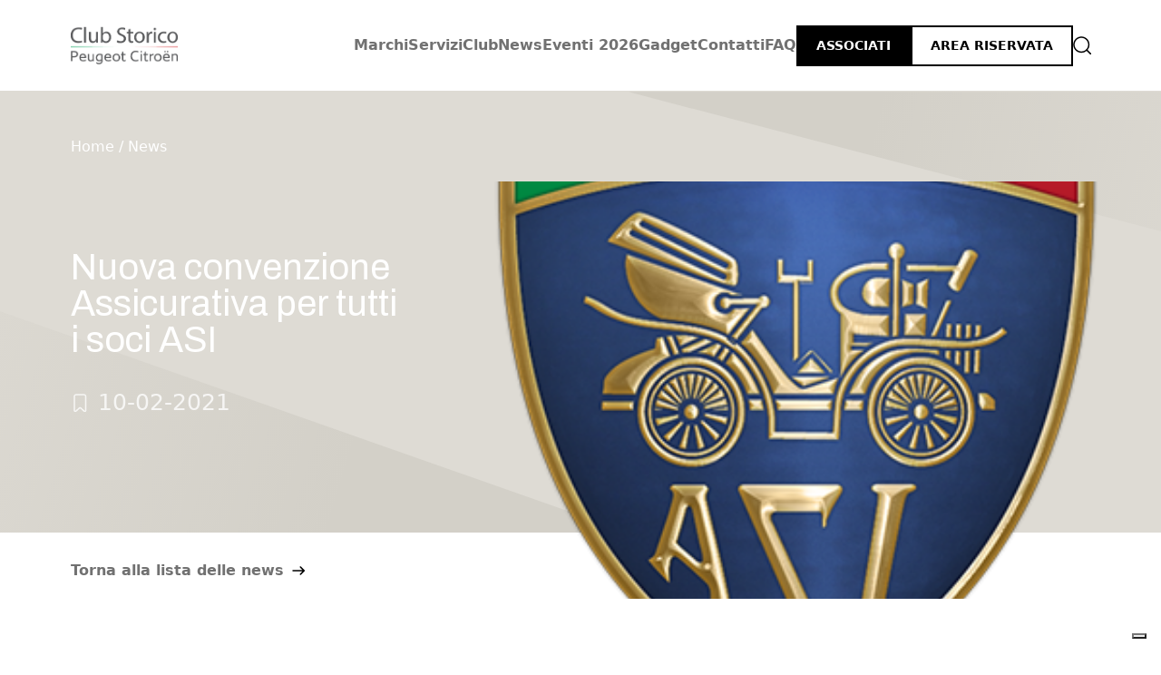

--- FILE ---
content_type: text/html; charset=UTF-8
request_url: https://www.clubstorico.it/nuova-convenzione-assicurativa-per-tutti-i-soci-asi/
body_size: 7251
content:



<!DOCTYPE html>
<html lang="it-IT" >
    <head>
		<!-- Google Tag Manager -->
		<script>(function(w,d,s,l,i){w[l]=w[l]||[];w[l].push({'gtm.start':
		new Date().getTime(),event:'gtm.js'});var f=d.getElementsByTagName(s)[0],
		j=d.createElement(s),dl=l!='dataLayer'?'&l='+l:'';j.async=true;j.src=
		'https://www.googletagmanager.com/gtm.js?id='+i+dl;f.parentNode.insertBefore(j,f);
		})(window,document,'script','dataLayer','GTM-PP44Q2P');</script>
		<!-- End Google Tag Manager -->
        <meta charset="UTF-8">
        <meta http-equiv="X-UA-Compatible" content="IE=edge">
        <meta name="viewport" content="width=device-width, initial-scale=1">
        <title>  Nuova convenzione Assicurativa per tutti i soci ASI</title>

        
        			<meta name="description" content="Riceviamo dall&#8217;ASI e volentieri v&#8217;informiamo della nascita di questa nuova convenzione fornita a tutti i soci in regola con l&#8217;iscrizione all&#8217;ASI per l&#8217;anno in corso: [&hellip;]" >
		
        
		        		<meta property="og:image" content="https://www.clubstorico.it/wp-content/uploads/2021/02/logo-big.png"/>

										<link rel="canonical" href="https://www.clubstorico.it/nuova-convenzione-assicurativa-per-tutti-i-soci-asi/" >
					
		<link rel="icon" href="https://www.clubstorico.it/wp-content/themes/club-storico-peugeot/images/favicon/favicon.ico?v=1.0" />
		<link rel="apple-touch-icon" sizes="57x57" href="https://www.clubstorico.it/wp-content/themes/club-storico-peugeot/images/favicon/apple-icon-57x57.png?v=1.0">
		<link rel="apple-touch-icon" sizes="60x60" href="https://www.clubstorico.it/wp-content/themes/club-storico-peugeot/images/favicon/apple-icon-60x60.png?v=1.0">
		<link rel="apple-touch-icon" sizes="72x72" href="https://www.clubstorico.it/wp-content/themes/club-storico-peugeot/images/favicon/apple-icon-72x72.png?v=1.0">
		<link rel="apple-touch-icon" sizes="76x76" href="https://www.clubstorico.it/wp-content/themes/club-storico-peugeot/images/favicon/apple-icon-76x76.png?v=1.0">
		<link rel="apple-touch-icon" sizes="114x114" href="https://www.clubstorico.it/wp-content/themes/club-storico-peugeot/images/favicon/apple-icon-114x114.png?v=1.0">
		<link rel="apple-touch-icon" sizes="120x120" href="https://www.clubstorico.it/wp-content/themes/club-storico-peugeot/images/favicon/apple-icon-120x120.png?v=1.0">
		<link rel="apple-touch-icon" sizes="144x144" href="https://www.clubstorico.it/wp-content/themes/club-storico-peugeot/images/favicon/apple-icon-144x144.png?v=1.0">
		<link rel="apple-touch-icon" sizes="152x152" href="https://www.clubstorico.it/wp-content/themes/club-storico-peugeot/images/favicon/apple-icon-152x152.png?v=1.0">
		<link rel="apple-touch-icon" sizes="180x180" href="https://www.clubstorico.it/wp-content/themes/club-storico-peugeot/images/favicon/apple-icon-180x180.png?v=1.0">
		<link rel="icon" type="image/png" sizes="192x192"  href="https://www.clubstorico.it/wp-content/themes/club-storico-peugeot/images/favicon/android-icon-192x192.png?v=1.0">
		<link rel="icon" type="image/png" sizes="32x32" href="https://www.clubstorico.it/wp-content/themes/club-storico-peugeot/images/favicon/favicon-32x32.png?v=1.0">
		<link rel="icon" type="image/png" sizes="96x96" href="https://www.clubstorico.it/wp-content/themes/club-storico-peugeot/images/favicon/favicon-96x96.png?v=1.0">
		<link rel="icon" type="image/png" sizes="16x16" href="https://www.clubstorico.it/wp-content/themes/club-storico-peugeot/imgimagesfavicon/favicon-16x16.png?v=1.0">
		<meta name="msapplication-TileColor" content="#ffffff">
		<meta name="msapplication-TileImage" content="https://www.clubstorico.it/wp-content/themes/club-storico-peugeot/images/favicon/ms-icon-144x144.png?v=1.0">
		<meta name="theme-color" content="#ffffff">


        <link href="https://fonts.googleapis.com/icon?family=Material+Icons" rel="stylesheet">
		<link href="https://cdn.jsdelivr.net/npm/bootstrap@5.3.0-alpha3/dist/css/bootstrap.min.css" rel="stylesheet">
        <link href="https://www.clubstorico.it/wp-content/themes/club-storico-peugeot/css/style.css?ver=3.4" rel="stylesheet">

        <meta name='robots' content='max-image-preview:large' />
	<style>img:is([sizes="auto" i], [sizes^="auto," i]) { contain-intrinsic-size: 3000px 1500px }</style>
	<link rel='dns-prefetch' href='//cdn.iubenda.com' />
<style id='classic-theme-styles-inline-css' type='text/css'>
/*! This file is auto-generated */
.wp-block-button__link{color:#fff;background-color:#32373c;border-radius:9999px;box-shadow:none;text-decoration:none;padding:calc(.667em + 2px) calc(1.333em + 2px);font-size:1.125em}.wp-block-file__button{background:#32373c;color:#fff;text-decoration:none}
</style>
<style id='global-styles-inline-css' type='text/css'>
:root{--wp--preset--aspect-ratio--square: 1;--wp--preset--aspect-ratio--4-3: 4/3;--wp--preset--aspect-ratio--3-4: 3/4;--wp--preset--aspect-ratio--3-2: 3/2;--wp--preset--aspect-ratio--2-3: 2/3;--wp--preset--aspect-ratio--16-9: 16/9;--wp--preset--aspect-ratio--9-16: 9/16;--wp--preset--color--black: #000000;--wp--preset--color--cyan-bluish-gray: #abb8c3;--wp--preset--color--white: #ffffff;--wp--preset--color--pale-pink: #f78da7;--wp--preset--color--vivid-red: #cf2e2e;--wp--preset--color--luminous-vivid-orange: #ff6900;--wp--preset--color--luminous-vivid-amber: #fcb900;--wp--preset--color--light-green-cyan: #7bdcb5;--wp--preset--color--vivid-green-cyan: #00d084;--wp--preset--color--pale-cyan-blue: #8ed1fc;--wp--preset--color--vivid-cyan-blue: #0693e3;--wp--preset--color--vivid-purple: #9b51e0;--wp--preset--gradient--vivid-cyan-blue-to-vivid-purple: linear-gradient(135deg,rgba(6,147,227,1) 0%,rgb(155,81,224) 100%);--wp--preset--gradient--light-green-cyan-to-vivid-green-cyan: linear-gradient(135deg,rgb(122,220,180) 0%,rgb(0,208,130) 100%);--wp--preset--gradient--luminous-vivid-amber-to-luminous-vivid-orange: linear-gradient(135deg,rgba(252,185,0,1) 0%,rgba(255,105,0,1) 100%);--wp--preset--gradient--luminous-vivid-orange-to-vivid-red: linear-gradient(135deg,rgba(255,105,0,1) 0%,rgb(207,46,46) 100%);--wp--preset--gradient--very-light-gray-to-cyan-bluish-gray: linear-gradient(135deg,rgb(238,238,238) 0%,rgb(169,184,195) 100%);--wp--preset--gradient--cool-to-warm-spectrum: linear-gradient(135deg,rgb(74,234,220) 0%,rgb(151,120,209) 20%,rgb(207,42,186) 40%,rgb(238,44,130) 60%,rgb(251,105,98) 80%,rgb(254,248,76) 100%);--wp--preset--gradient--blush-light-purple: linear-gradient(135deg,rgb(255,206,236) 0%,rgb(152,150,240) 100%);--wp--preset--gradient--blush-bordeaux: linear-gradient(135deg,rgb(254,205,165) 0%,rgb(254,45,45) 50%,rgb(107,0,62) 100%);--wp--preset--gradient--luminous-dusk: linear-gradient(135deg,rgb(255,203,112) 0%,rgb(199,81,192) 50%,rgb(65,88,208) 100%);--wp--preset--gradient--pale-ocean: linear-gradient(135deg,rgb(255,245,203) 0%,rgb(182,227,212) 50%,rgb(51,167,181) 100%);--wp--preset--gradient--electric-grass: linear-gradient(135deg,rgb(202,248,128) 0%,rgb(113,206,126) 100%);--wp--preset--gradient--midnight: linear-gradient(135deg,rgb(2,3,129) 0%,rgb(40,116,252) 100%);--wp--preset--font-size--small: 13px;--wp--preset--font-size--medium: 20px;--wp--preset--font-size--large: 36px;--wp--preset--font-size--x-large: 42px;--wp--preset--spacing--20: 0.44rem;--wp--preset--spacing--30: 0.67rem;--wp--preset--spacing--40: 1rem;--wp--preset--spacing--50: 1.5rem;--wp--preset--spacing--60: 2.25rem;--wp--preset--spacing--70: 3.38rem;--wp--preset--spacing--80: 5.06rem;--wp--preset--shadow--natural: 6px 6px 9px rgba(0, 0, 0, 0.2);--wp--preset--shadow--deep: 12px 12px 50px rgba(0, 0, 0, 0.4);--wp--preset--shadow--sharp: 6px 6px 0px rgba(0, 0, 0, 0.2);--wp--preset--shadow--outlined: 6px 6px 0px -3px rgba(255, 255, 255, 1), 6px 6px rgba(0, 0, 0, 1);--wp--preset--shadow--crisp: 6px 6px 0px rgba(0, 0, 0, 1);}:where(.is-layout-flex){gap: 0.5em;}:where(.is-layout-grid){gap: 0.5em;}body .is-layout-flex{display: flex;}.is-layout-flex{flex-wrap: wrap;align-items: center;}.is-layout-flex > :is(*, div){margin: 0;}body .is-layout-grid{display: grid;}.is-layout-grid > :is(*, div){margin: 0;}:where(.wp-block-columns.is-layout-flex){gap: 2em;}:where(.wp-block-columns.is-layout-grid){gap: 2em;}:where(.wp-block-post-template.is-layout-flex){gap: 1.25em;}:where(.wp-block-post-template.is-layout-grid){gap: 1.25em;}.has-black-color{color: var(--wp--preset--color--black) !important;}.has-cyan-bluish-gray-color{color: var(--wp--preset--color--cyan-bluish-gray) !important;}.has-white-color{color: var(--wp--preset--color--white) !important;}.has-pale-pink-color{color: var(--wp--preset--color--pale-pink) !important;}.has-vivid-red-color{color: var(--wp--preset--color--vivid-red) !important;}.has-luminous-vivid-orange-color{color: var(--wp--preset--color--luminous-vivid-orange) !important;}.has-luminous-vivid-amber-color{color: var(--wp--preset--color--luminous-vivid-amber) !important;}.has-light-green-cyan-color{color: var(--wp--preset--color--light-green-cyan) !important;}.has-vivid-green-cyan-color{color: var(--wp--preset--color--vivid-green-cyan) !important;}.has-pale-cyan-blue-color{color: var(--wp--preset--color--pale-cyan-blue) !important;}.has-vivid-cyan-blue-color{color: var(--wp--preset--color--vivid-cyan-blue) !important;}.has-vivid-purple-color{color: var(--wp--preset--color--vivid-purple) !important;}.has-black-background-color{background-color: var(--wp--preset--color--black) !important;}.has-cyan-bluish-gray-background-color{background-color: var(--wp--preset--color--cyan-bluish-gray) !important;}.has-white-background-color{background-color: var(--wp--preset--color--white) !important;}.has-pale-pink-background-color{background-color: var(--wp--preset--color--pale-pink) !important;}.has-vivid-red-background-color{background-color: var(--wp--preset--color--vivid-red) !important;}.has-luminous-vivid-orange-background-color{background-color: var(--wp--preset--color--luminous-vivid-orange) !important;}.has-luminous-vivid-amber-background-color{background-color: var(--wp--preset--color--luminous-vivid-amber) !important;}.has-light-green-cyan-background-color{background-color: var(--wp--preset--color--light-green-cyan) !important;}.has-vivid-green-cyan-background-color{background-color: var(--wp--preset--color--vivid-green-cyan) !important;}.has-pale-cyan-blue-background-color{background-color: var(--wp--preset--color--pale-cyan-blue) !important;}.has-vivid-cyan-blue-background-color{background-color: var(--wp--preset--color--vivid-cyan-blue) !important;}.has-vivid-purple-background-color{background-color: var(--wp--preset--color--vivid-purple) !important;}.has-black-border-color{border-color: var(--wp--preset--color--black) !important;}.has-cyan-bluish-gray-border-color{border-color: var(--wp--preset--color--cyan-bluish-gray) !important;}.has-white-border-color{border-color: var(--wp--preset--color--white) !important;}.has-pale-pink-border-color{border-color: var(--wp--preset--color--pale-pink) !important;}.has-vivid-red-border-color{border-color: var(--wp--preset--color--vivid-red) !important;}.has-luminous-vivid-orange-border-color{border-color: var(--wp--preset--color--luminous-vivid-orange) !important;}.has-luminous-vivid-amber-border-color{border-color: var(--wp--preset--color--luminous-vivid-amber) !important;}.has-light-green-cyan-border-color{border-color: var(--wp--preset--color--light-green-cyan) !important;}.has-vivid-green-cyan-border-color{border-color: var(--wp--preset--color--vivid-green-cyan) !important;}.has-pale-cyan-blue-border-color{border-color: var(--wp--preset--color--pale-cyan-blue) !important;}.has-vivid-cyan-blue-border-color{border-color: var(--wp--preset--color--vivid-cyan-blue) !important;}.has-vivid-purple-border-color{border-color: var(--wp--preset--color--vivid-purple) !important;}.has-vivid-cyan-blue-to-vivid-purple-gradient-background{background: var(--wp--preset--gradient--vivid-cyan-blue-to-vivid-purple) !important;}.has-light-green-cyan-to-vivid-green-cyan-gradient-background{background: var(--wp--preset--gradient--light-green-cyan-to-vivid-green-cyan) !important;}.has-luminous-vivid-amber-to-luminous-vivid-orange-gradient-background{background: var(--wp--preset--gradient--luminous-vivid-amber-to-luminous-vivid-orange) !important;}.has-luminous-vivid-orange-to-vivid-red-gradient-background{background: var(--wp--preset--gradient--luminous-vivid-orange-to-vivid-red) !important;}.has-very-light-gray-to-cyan-bluish-gray-gradient-background{background: var(--wp--preset--gradient--very-light-gray-to-cyan-bluish-gray) !important;}.has-cool-to-warm-spectrum-gradient-background{background: var(--wp--preset--gradient--cool-to-warm-spectrum) !important;}.has-blush-light-purple-gradient-background{background: var(--wp--preset--gradient--blush-light-purple) !important;}.has-blush-bordeaux-gradient-background{background: var(--wp--preset--gradient--blush-bordeaux) !important;}.has-luminous-dusk-gradient-background{background: var(--wp--preset--gradient--luminous-dusk) !important;}.has-pale-ocean-gradient-background{background: var(--wp--preset--gradient--pale-ocean) !important;}.has-electric-grass-gradient-background{background: var(--wp--preset--gradient--electric-grass) !important;}.has-midnight-gradient-background{background: var(--wp--preset--gradient--midnight) !important;}.has-small-font-size{font-size: var(--wp--preset--font-size--small) !important;}.has-medium-font-size{font-size: var(--wp--preset--font-size--medium) !important;}.has-large-font-size{font-size: var(--wp--preset--font-size--large) !important;}.has-x-large-font-size{font-size: var(--wp--preset--font-size--x-large) !important;}
:where(.wp-block-post-template.is-layout-flex){gap: 1.25em;}:where(.wp-block-post-template.is-layout-grid){gap: 1.25em;}
:where(.wp-block-columns.is-layout-flex){gap: 2em;}:where(.wp-block-columns.is-layout-grid){gap: 2em;}
:root :where(.wp-block-pullquote){font-size: 1.5em;line-height: 1.6;}
</style>
<link rel='stylesheet' id='som_lost_password_style-css' href='https://www.clubstorico.it/wp-content/plugins/frontend-reset-password/assets/css/password-lost.css?ver=9a4b1e5215cba0b36e9056bcd6d2e1c7' type='text/css' media='all' />

<script  type="text/javascript" class=" _iub_cs_skip" type="text/javascript" id="iubenda-head-inline-scripts-0">
/* <![CDATA[ */

var _iub = _iub || [];
_iub.csConfiguration = {"siteId":3173718,"cookiePolicyId":20754110,"lang":"it"};
/* ]]> */
</script>
<script  type="text/javascript" charset="UTF-8" async="" class=" _iub_cs_skip" type="text/javascript" src="//cdn.iubenda.com/cs/iubenda_cs.js?ver=3.12.4" id="iubenda-head-scripts-1-js"></script>
<script type="text/javascript" src="https://www.clubstorico.it/wp-includes/js/jquery/jquery.min.js?ver=3.7.1" id="jquery-core-js"></script>
<script type="text/javascript" src="https://www.clubstorico.it/wp-includes/js/jquery/jquery-migrate.min.js?ver=3.4.1" id="jquery-migrate-js"></script>
<link rel="https://api.w.org/" href="https://www.clubstorico.it/wp-json/" /><link rel="alternate" title="JSON" type="application/json" href="https://www.clubstorico.it/wp-json/wp/v2/posts/5484" /><style>
.som-password-error-message,
.som-password-sent-message {
	background-color: #0098aa;
	border-color: #0098aa;
}
</style>

		<!--[if lt IE 9]>
			<script src="https://oss.maxcdn.com/html5shiv/3.7.3/html5shiv.min.js"></script>
			<script src="https://oss.maxcdn.com/respond/1.4.2/respond.min.js"></script>
		<![endif]-->
    </head>
    <body class="wp-singular post-template-default single single-post postid-5484 single-format-standard wp-theme-club-storico-peugeot">
		<!-- Google Tag Manager (noscript) -->
		<noscript><iframe src="https://www.googletagmanager.com/ns.html?id=GTM-PP44Q2P"
		height="0" width="0" style="display:none;visibility:hidden"></iframe></noscript>
		<!-- End Google Tag Manager (noscript) -->
		<header>
			<input type="checkbox" id="checkMenu" class="hidden">
			<div class="container">
				<div class="main-menu-row">
					<div class="logo">
						<a id="logo"  href="https://www.clubstorico.it/">
							<img class="pure-img" src="https://www.clubstorico.it/wp-content/themes/club-storico-peugeot/images/logo-club-storico-2024.png">
							<span class="sr-only">Club storico Peugeot</span>
						</a>
					</div>
					<input type="checkbox" name="menu-opener" id="menu-opener" class="hidden">
					<div class="mobile-menu-actions hidden">
						<div class="search search-menu"><a href="https://www.clubstorico.it/ricerca/"></a></div>
						<div class="area-riservata-menu"><a href="https://www.clubstorico.it/club/area-riservata/"></a></div>
						<div class="opener">
							<label for="menu-opener" class="menu-icon"></label>
						</div>
					</div>
					
					<div class="menu-items-container">
						<div class="menu-menu-principale-container"><ul id="menu-menu-principale" class="main-menu"><li id="menu-item-8504" class="menu-item menu-item-type-post_type menu-item-object-page menu-item-has-children menu-item-8504"><a href="https://www.clubstorico.it/marchi/">Marchi</a>
<ul class="sub-menu">
	<li id="menu-item-8598" class="menu-item menu-item-type-post_type menu-item-object-page menu-item-8598"><a href="https://www.clubstorico.it/marchi/peugeot/">Peugeot</a></li>
	<li id="menu-item-8599" class="menu-item menu-item-type-post_type menu-item-object-page menu-item-8599"><a href="https://www.clubstorico.it/marchi/citroen/">Citroën</a></li>
	<li id="menu-item-8600" class="menu-item menu-item-type-post_type menu-item-object-page menu-item-8600"><a href="https://www.clubstorico.it/marchi/ds-automobiles/">DS Automobiles</a></li>
</ul>
</li>
<li id="menu-item-8505" class="menu-item menu-item-type-post_type menu-item-object-page menu-item-has-children menu-item-8505"><a href="https://www.clubstorico.it/servizi/">Servizi</a>
<ul class="sub-menu">
	<li id="menu-item-8601" class="menu-item menu-item-type-post_type menu-item-object-page menu-item-8601"><a href="https://www.clubstorico.it/servizi/ricambi/">Ricambi</a></li>
	<li id="menu-item-8602" class="menu-item menu-item-type-post_type menu-item-object-page menu-item-8602"><a href="https://www.clubstorico.it/servizi/raduni-e-fiere/">Raduni e Fiere</a></li>
	<li id="menu-item-8603" class="menu-item menu-item-type-post_type menu-item-object-page menu-item-8603"><a href="https://www.clubstorico.it/servizi/registra-la-tua-auto/">Registra la tua auto</a></li>
	<li id="menu-item-8604" class="menu-item menu-item-type-post_type menu-item-object-page menu-item-8604"><a href="https://www.clubstorico.it/servizi/asi-e-certificazioni/">ASI e certificazioni</a></li>
</ul>
</li>
<li id="menu-item-8506" class="menu-item menu-item-type-post_type menu-item-object-page menu-item-has-children menu-item-8506"><a href="https://www.clubstorico.it/club/">Club</a>
<ul class="sub-menu">
	<li id="menu-item-8605" class="menu-item menu-item-type-post_type menu-item-object-page menu-item-8605"><a href="https://www.clubstorico.it/club/associati-al-club/">Associati al Club</a></li>
	<li id="menu-item-8606" class="menu-item menu-item-type-post_type menu-item-object-page menu-item-8606"><a href="https://www.clubstorico.it/club/vantaggi/">Vantaggi</a></li>
	<li id="menu-item-8607" class="menu-item menu-item-type-post_type menu-item-object-page menu-item-8607"><a href="https://www.clubstorico.it/club/peugeot-citroen-ds-insieme/">Peugeot Citroën DS Insieme</a></li>
	<li id="menu-item-8872" class="menu-item menu-item-type-post_type menu-item-object-page menu-item-8872"><a href="https://www.clubstorico.it/newsletter/">Iscriviti alla Newsletter</a></li>
	<li id="menu-item-8608" class="menu-item menu-item-type-post_type menu-item-object-page menu-item-8608"><a href="https://www.clubstorico.it/club/chi-siamo/">Chi siamo</a></li>
	<li id="menu-item-8609" class="menu-item menu-item-type-post_type menu-item-object-page menu-item-8609"><a href="https://www.clubstorico.it/club/faq/">FAQ</a></li>
</ul>
</li>
<li id="menu-item-8613" class="menu-item menu-item-type-post_type menu-item-object-page menu-item-8613"><a href="https://www.clubstorico.it/news/">News</a></li>
<li id="menu-item-10492" class="menu-item menu-item-type-post_type menu-item-object-page menu-item-10492"><a href="https://www.clubstorico.it/calendario/">Eventi 2026</a></li>
<li id="menu-item-13174" class="menu-item menu-item-type-post_type menu-item-object-page menu-item-13174"><a href="https://www.clubstorico.it/gadget/">Gadget</a></li>
<li id="menu-item-8507" class="menu-item menu-item-type-post_type menu-item-object-page menu-item-8507"><a href="https://www.clubstorico.it/contatti/">Contatti</a></li>
<li id="menu-item-9688" class="menu-item menu-item-type-post_type menu-item-object-page menu-item-9688"><a href="https://www.clubstorico.it/club/faq/">FAQ</a></li>
<li id="menu-item-8617" class="button menu-button menu-item menu-item-type-post_type menu-item-object-page menu-item-8617"><a href="https://www.clubstorico.it/club/associati-al-club/">Associati</a></li>
<li id="menu-item-8819" class="button-ghost menu-button-ghost menu-item menu-item-type-post_type menu-item-object-page menu-item-8819"><a href="https://www.clubstorico.it/club/area-riservata/">Area riservata</a></li>
<li id="menu-item-8621" class="search search-menu menu-item menu-item-type-post_type menu-item-object-page menu-item-8621"><a href="https://www.clubstorico.it/ricerca/">Cerca</a></li>
</ul></div>					</div>
				</div>
			</div>
		</header>
					<div class="page-head cover header-grigio">
				<div class="container d-flex relative">
					<div class="breadcrumb-container absolute">
						<div class="breadcrumb">
					<a class="breadcrumbItem" href="https://www.clubstorico.it/" >Home</a>
						<span class="breadcrumb-separator">&nbsp;/&nbsp;</span>
				<a class="breadcrumbItem" href="https://www.clubstorico.it/news/" >News</a>
	 
</div>
					</div>
					<div class="col-md-4">
						<h1 class="page-title">Nuova convenzione Assicurativa per tutti i soci ASI</h1>
																			<div class="data">10-02-2021</div>
																	</div>
															<div class="page-thumb absolute col-md-7 cover" style="background-image:url('https://www.clubstorico.it/wp-content/uploads/2021/02/logo-big.png')"></div>
													</div>
			</div>
		    <div class="container">
        <div class="row">
            <div class="col-md-12 models-list-link">
                <a class="back-to-models" href="https://www.clubstorico.it/news/">Torna alla lista delle news</a>
            </div>
        </div>
    </div>
    <div id="page" class="container main-content">
        <article class="row">
            <div class="col-md-7">
                <div class="car-text"><p style="text-align: center;"><img fetchpriority="high" decoding="async" class="alignnone size-full wp-image-5487 pure-img editor-img" src="https://www.clubstorico.it/wp-content/uploads/2021/02/logo-big.png" alt="" width="312" height="347" srcset="https://www.clubstorico.it/wp-content/uploads/2021/02/logo-big.png 312w, https://www.clubstorico.it/wp-content/uploads/2021/02/logo-big-306x340.png 306w" sizes="(max-width: 312px) 100vw, 312px" /></p>
<p>Riceviamo dall&#8217;ASI e volentieri v&#8217;informiamo della nascita di questa nuova convenzione fornita a tutti i soci in regola con l&#8217;iscrizione all&#8217;ASI per l&#8217;anno in corso: Siamo lieti di comunicarVi che da oggi sono attivi nuovi vantaggi presenti nella Convenzione assicurativa Rc Auto dedicata ad ASI. Tali migliorie sono state il risultato di un inteso lavoro di confronto svolto dal Consiglio Federale con l’Agenzia Per Te srl, mirato ad offrire garanzie, prestazioni e tariffe sempre più competitive.</p>
<div class="page" title="Page 1">
<div class="layoutArea">
<div class="column">
<p>Alcuni dei nuovi vantaggi:</p>
<ul>
<li>Tutti i veicoli dotati di Certificato di Identità ASI e quelli con più di 40 anni dotati di Certificato di Rilevanza Storica saranno valutati rispetto al prodotto ASI 1 a prescindere dal numero di eventuali auto moderne possedute.</li>
<li>Per accedere alla Convenzione ASI 1 sarà considerato moderno ogni veicolo con meno di 20 anni di età e non più con meno di 10 anni come prima.</li>
<li>Riduzione tariffe per polizze veicoli singoli con anzianità tra i 20 e i 25 anni (ASI 1).</li>
<li>Accesso più facilitato per moto, ciclomotori omologati e veicoli di oltre 40 anni.</li>
<li>Riduzione costo per inserimento di conducenti giovani (ASI 1).</li>
<li>Riduzione costo per inserimento di guida contemporanea.Vi alleghiamo alcune diapositive di presentazione della convenzione ASI/Per TE contenenti novità e vantaggi, invitandoVi, per ulteriori approfondimenti, a telefonare a Per TE srl al nr. 011.0883111 o a visitare il sito <a href="https://www.pertesicuro.com" target="_blank" rel="noopener noreferrer">https://www.pertesicuro.com</a>.</li>
</ul>
<p>Per ulteriori informazioni: <a href="https://www.asifed.it/rinnovo-convezioni-assicurative/" target="_blank" rel="noopener noreferrer">https://www.asifed.it/rinnovo-convezioni-assicurative/</a></p>
</div>
</div>
</div>
</div>
                <div class="documenti-list">
                                    </div>
            </div>
            <div class="col-md-4 offset-md-1 sidebar">
                <div class="sidebar-elements">
                    <h3>Le ultime News</h3>
                                            <div class="sidebar-element">
                            <div class="sidebar-label"><a href="https://www.clubstorico.it/1965-un-anno-straordinario-per-peugeot-tra-record-innovazioni-e-trasformazioni-industriali/"><strong>01-12-2025</strong></a></div>
                            <div class="sidebar-value"><a href="https://www.clubstorico.it/1965-un-anno-straordinario-per-peugeot-tra-record-innovazioni-e-trasformazioni-industriali/">1965: un anno straordinario per Peugeot, tra record, innovazioni e trasformazioni industriali</a></div>
                        </div>
                                            <div class="sidebar-element">
                            <div class="sidebar-label"><a href="https://www.clubstorico.it/1985-la-peugeot-205-supera-il-milione-di-unita-prodotte/"><strong>01-12-2025</strong></a></div>
                            <div class="sidebar-value"><a href="https://www.clubstorico.it/1985-la-peugeot-205-supera-il-milione-di-unita-prodotte/">Dicembre 1985: la Peugeot 205 supera il milione di unità prodotte</a></div>
                        </div>
                                            <div class="sidebar-element">
                            <div class="sidebar-label"><a href="https://www.clubstorico.it/sono-aperte-le-iscrizioni-2025-al-club-storico-peugeot-citroen-italia/"><strong>01-12-2025</strong></a></div>
                            <div class="sidebar-value"><a href="https://www.clubstorico.it/sono-aperte-le-iscrizioni-2025-al-club-storico-peugeot-citroen-italia/">Sono aperte le iscrizioni 2026 al Club Storico Peugeot Citroën Italia!</a></div>
                        </div>
                                    </div>
            </div>
        </article>
    </div>
													<div class="club-cta-footer">
				<div class="container">
					<div class="club-cta-footer-content">
						<h2 class="club-footer-title">Associati al Club Storico<br />
Peugeot Citroën Italia</h2>
						<div class="d-flex-row punti-club">
															<span class="punto-club">Partecipa ad eventi esclusivi</span>
															<span class="punto-club">Trova ricambi ed accessori per la tua Peugeot e Citroën d’epoca</span>
															<span class="punto-club">Ottieni i certificati ASI per la tua auto</span>
													</div>
						<div class="cta">
							<a href="https://www.clubstorico.it/club/associati-al-club/" class="button">Associati ora</a>
						</div>
					</div>
				</div>
			</div>
				<footer id="footer">
			<div class="footer-head">
				<div class="container">
					<div class="row">
						<div class="col-md-4 col-12 footer-block">
							<h4>Club ufficiale del Gruppo Stellantis per i marchi</h4>
							<div class="logo-list">
																	<a href="https://www.peugeot.it/" target="_blank"><img class="logo" src="https://www.clubstorico.it/wp-content/uploads/2017/09/peugeot-logo-bianco@2x.png"></a>
																	<a href="https://www.citroen.it/" target="_blank"><img class="logo" src="https://www.clubstorico.it/wp-content/uploads/2017/09/citroen-logo-bianco@2x.png"></a>
																	<a href="https://www.dsautomobiles.it/" target="_blank"><img class="logo" src="https://www.clubstorico.it/wp-content/uploads/2017/09/ds-logo@2x.png"></a>
															</div>
						</div>
						<div class="col-md-4 col-12 footer-block">
							<h4>Club federato ASI per i marchi Peugeot e Citroën</h4>
							<div class="logo-list">
																	<a href="https://www.asifed.it/" target="_blank"><img class="logo" src="https://www.clubstorico.it/wp-content/uploads/2017/09/asi-logo@2x.png"></a>
															</div>
						</div>
						<div class="col-md-4 col-12">
						<h4>L’Aventure Peugeot Citroën DS</h4>
<p>Il Club Storico Peugeot Citroën Italia fa parte de l’Aventure Peugeot Citroën DS.</p>
<p class="p1"><a class="btn btn-editor button-light" href="https://laventure-association.com" target="_blank" rel="noopener"><span class="s1"><b style="text-transform: none; font-weight: normal;">Visita il sito de l’Aventure</b></span></a></p>
						</div>
					</div>
				</div>
			</div>
			<div class="footer-top">
				<div class="container">
					<div class="row">
						<div class="col-md-4 col-12 footer-block">
							<h4>CLUB STORICO PEUGEOT CITROËN ITALIA</h4>
<p>Club Storico Peugeot Citroën Italia &#8211; via Gattamelata 41, 20149 Milano<br />
E-mail: <a href="mailto:info@clubstorico.it">info@clubstorico.it</a><br />
P.IVA 12713660152</p>
						</div>
						<div class="col-md-6 col-12 footer-block">
							<div class="row">
								<div class="col-md-6 col-12 footer-block">
									<h4>Club</h4>
									<div class="menu-footer-club-container"><ul id="menu-footer-club" class="footer-menu"><li id="menu-item-8697" class="menu-item menu-item-type-post_type menu-item-object-page menu-item-8697"><a href="https://www.clubstorico.it/club/associati-al-club/">Associati al Club</a></li>
<li id="menu-item-8696" class="menu-item menu-item-type-post_type menu-item-object-page menu-item-8696"><a href="https://www.clubstorico.it/club/area-riservata/">Area riservata</a></li>
<li id="menu-item-8698" class="menu-item menu-item-type-post_type menu-item-object-page menu-item-8698"><a href="https://www.clubstorico.it/newsletter/">Iscriviti alla newsletter</a></li>
</ul></div>								</div>
								<div class="col-md-6 col-12 footer-block">
									<h4>Link utili</h4>
									<div class="menu-footer-link-utili-container"><ul id="menu-footer-link-utili" class="footer-menu"><li id="menu-item-8699" class="menu-item menu-item-type-post_type menu-item-object-page menu-item-8699"><a href="https://www.clubstorico.it/club/faq/">FAQ</a></li>
<li id="menu-item-8703" class="menu-item menu-item-type-post_type menu-item-object-page menu-item-8703"><a href="https://www.clubstorico.it/privacy-policy/">Privacy Policy</a></li>
<li id="menu-item-8705" class="menu-item menu-item-type-post_type menu-item-object-page menu-item-8705"><a href="https://www.clubstorico.it/cookie-policy/">Cookie Policy</a></li>
<li id="menu-item-8706" class="menu-item menu-item-type-custom menu-item-object-custom menu-item-8706"><a target="_blank" href="https://novity.it/">Credits</a></li>
</ul></div>								</div>
							</div>
						</div>
						<div class="col-md-2 col-6">
							<div class="d-flex justify-content-md-end">
								<div class="social">
									<ul id="listSocial">
										<li>
											<a class="icoSocial" id="ig" href="https://www.instagram.com/clubstorico/" target="_blank" title="Instagram"></a>
										</li>
										<li>
											<a class="icoSocial" id="fb" href="https://www.facebook.com/clubstorico" target="_blank" title="Facebook"></a>
										</li>
										<li>
											<a class="icoSocial" id="tw" href="https://twitter.com/ClubStorico" target="_blank" title="Twitter"></a>
										</li>
										<li>
											<a class="icoSocial" id="in" href="https://www.linkedin.com/company/clubstorico/" target="_blank" title="LinkedIn"></a>
										</li>
									</ul>
								</div>
							</div>
						</div>
					</div>
				</div>
			</div>
			<div class="footer-bottom">
				<div class="container">
					<div class="copyright">
						<p>© Tutti i diritti sono riservati. Qualsiasi riproduzione, anche parziale, senza autorizzazione scritta è vietata.</p>
					</div>
				</div>
			</div>
			<div class="is-mobile"></div>
							<div id="popup-newsletter">
					<div id="popup-newsletter-box row">
						<div class="col-8">
							<h2 id="popup-newsletter-titolo" >Iscriviti alla newsletter del Club!</h2>
							<p>Ogni mese ricevi tutte le novità e gli eventi del Club direttamente nella tua casella e-mail.</p>
							<a class="btn small" href="https://www.clubstorico.it/newsletter/" >Iscriviti ora</a>
							<button id="popup-newsletter-close" class="close"><span class="sr-only">Chiudi</span></button>
						</div>
					</div>
				</div>
					</footer>
		
		
		<script type="speculationrules">
{"prefetch":[{"source":"document","where":{"and":[{"href_matches":"\/*"},{"not":{"href_matches":["\/wp-*.php","\/wp-admin\/*","\/wp-content\/uploads\/*","\/wp-content\/*","\/wp-content\/plugins\/*","\/wp-content\/themes\/club-storico-peugeot\/*","\/*\\?(.+)"]}},{"not":{"selector_matches":"a[rel~=\"nofollow\"]"}},{"not":{"selector_matches":".no-prefetch, .no-prefetch a"}}]},"eagerness":"conservative"}]}
</script>
<script type="text/javascript" src="https://www.clubstorico.it/wp-content/plugins/frontend-reset-password/assets/js/password-lost.js?ver=1.0.0" id="som_reset_password_script-js"></script>
<script type="text/javascript" id="iubenda-forms-js-extra">
/* <![CDATA[ */
var iubFormParams = {"wp_comment_form":{"":{"form":{"map":{"subject":{"email":"email"}}},"consent":{"legal_notices":[{"identifier":"privacy_policy"}]}}}};
/* ]]> */
</script>
<script type="text/javascript" src="https://www.clubstorico.it/wp-content/plugins/iubenda-cookie-law-solution/assets/js/frontend.js?ver=3.12.4" id="iubenda-forms-js"></script>
<script type="text/javascript" src="https://www.clubstorico.it/wp-content/themes/club-storico-peugeot/js/swiped-events.js" id="swipe-js"></script>
<script type="text/javascript" src="https://www.clubstorico.it/wp-content/themes/club-storico-peugeot/js/club-storico-v2.js?ver=3.4" id="club-storico-v2-js"></script>
<script type="text/javascript" src="//cdn.iubenda.com/cons/iubenda_cons.js?ver=3.12.4" id="iubenda-cons-cdn-js"></script>
<script type="text/javascript" id="iubenda-cons-js-extra">
/* <![CDATA[ */
var iubConsParams = {"api_key":"YttP4oojyBgFHkRvqw9OnO4WfauiXPAD","log_level":"error","logger":"console","send_from_local_storage_at_load":"true"};
/* ]]> */
</script>
<script type="text/javascript" src="https://www.clubstorico.it/wp-content/plugins/iubenda-cookie-law-solution/assets/js/cons.js?ver=3.12.4" id="iubenda-cons-js"></script>
    </body>
</html>


--- FILE ---
content_type: text/css
request_url: https://www.clubstorico.it/wp-content/themes/club-storico-peugeot/css/style.css?ver=3.4
body_size: 6492
content:
@import"https://fonts.googleapis.com/css2?family=Archivo:wght@200;400;600;700&family=Inter:wght@400;600;700&display=swap";html,button,input,select,textarea,.pure-g [class*=pure-u]{font-family:"Archivo",sans-serif}*{background-repeat:no-repeat;background-size:contain;background-position:center center}*::selection{background-color:#000;color:#fff}.cover{background-size:cover}.relative{position:relative}.absolute{position:absolute}html{font-size:10px}body{color:#717171;background-color:#fff;word-wrap:break-word;overflow-wrap:break-word;-webkit-font-smoothing:antialiased;-moz-osx-font-smoothing:grayscale;font-size:1.6rem}@media screen and (max-width: 768px){body{font-size:1.5rem}}.h1,.h2,.h3,.h4,.h5,.h6,h1,h2,h3,h4,h5,h6{color:#000;font-weight:bold;line-height:1.33;font-family:"Archivo",sans-serif;margin-bottom:2rem}.h1,h1{font-size:8rem}.h2,h2,.bannerTxt{font-size:3rem}.h3,h3{font-size:2rem;text-transform:uppercase}.h4,h4{font-size:1.8rem;color:#717171}.h5,h5{font-size:1.6rem}.h6,h6{font-size:1.2rem}@media screen and (max-width: 768px){.h1,h1{font-size:3rem}.h2,h2,.bannerTxt{font-size:2.2rem}.h3,h3{font-size:1.8rem}.h4,h4{font-size:1.6rem}.h5,h5{font-size:1.5rem}.h6,h6{font-size:1.2rem}}.is-mobile{display:none}@media screen and (max-width: 1024px){.is-mobile{display:block}}small{font-size:1rem;font-weight:100;font-style:italic;text-transform:none}strong{font-weight:bold}.thin{font-weight:100}a{color:#717171;font-weight:bold;transition:.2s ease color;text-decoration:none}a:hover,a:focus{color:#000;transition:.2s ease color}a.white:hover,a.white:focus{color:#fff;transition:.2s ease color}a:focus{outline:none}p a{text-decoration:underline}.text-left{text-align:left}.text-right{text-align:right}.text-center{text-align:center}.text-justify{text-align:justify}.text-nowrap{white-space:nowrap}.text-lowercase{text-transform:lowercase}.text-uppercase{text-transform:uppercase}.text-capitalize{text-transform:capitalize}.uc{text-transform:uppercase}.text-success{color:#009a7b}.text-info{color:#0098aa}.text-warning{color:#f2bb25}.text-danger{color:#d94f04}.text-blu{color:#004474}.text-rosso{color:#a02816}.text-beige{color:#b4a298}.black{color:#000}.white{color:#fff !important}.hidden{display:none}.sr-only{display:none}.break{flex-basis:100%;height:0}.clear{clear:both}.inline-block{display:inline-block !important}.center-block{display:block;margin-right:auto;margin-left:auto}.marginSmallBottom{margin-bottom:2rem !important}input,textarea{border-radius:0 !important;border:none !important;font-size:2rem !important}input[type=text],input[type=email],input[type=password]{height:6rem}.button,.btn,.button-ghost,.button-ghost-freccia,input[type=submit]{border-radius:0;color:#fff !important;border:2px solid #000;background-color:#000;text-transform:uppercase;padding:1.5rem 4rem;white-space:nowrap;font-size:1.4rem;cursor:pointer;position:relative;transition:.2s ease background-color,.2s ease border-color,.2s ease color,.2s ease filter}.button:hover,.btn:hover,.button-ghost:hover,.button-ghost-freccia:hover,input[type=submit]:hover{background-color:#f9f8f6;color:#000 !important;border-color:#f9f8f6;transition:.2s ease background-color,.2s ease border-color,.2s ease color}.button:hover a,.btn:hover a,.button-ghost:hover a,.button-ghost-freccia:hover a,input[type=submit]:hover a{transition:.2s ease background-color,.2s ease border-color,.2s ease color;color:#000 !important}.button a,.btn a,.button-ghost a,.button-ghost-freccia a,input[type=submit] a{color:#fff !important;white-space:nowrap}.button.button-ghost,.button.button-ghost-freccia,.btn.button-ghost,.btn.button-ghost-freccia,.button-ghost.button-ghost,.button-ghost.button-ghost-freccia,.button-ghost-freccia.button-ghost,.button-ghost-freccia.button-ghost-freccia,input[type=submit].button-ghost,input[type=submit].button-ghost-freccia{background-color:rgba(0,0,0,0);color:#000 !important}.button.button-ghost a,.button.button-ghost-freccia a,.btn.button-ghost a,.btn.button-ghost-freccia a,.button-ghost.button-ghost a,.button-ghost.button-ghost-freccia a,.button-ghost-freccia.button-ghost a,.button-ghost-freccia.button-ghost-freccia a,input[type=submit].button-ghost a,input[type=submit].button-ghost-freccia a{color:#000 !important}.button.button-ghost.mini,.button.button-ghost-freccia.mini,.btn.button-ghost.mini,.btn.button-ghost-freccia.mini,.button-ghost.button-ghost.mini,.button-ghost.button-ghost-freccia.mini,.button-ghost-freccia.button-ghost.mini,.button-ghost-freccia.button-ghost-freccia.mini,input[type=submit].button-ghost.mini,input[type=submit].button-ghost-freccia.mini{padding:.7rem 2rem}.button.button-ghost:hover,.button.button-ghost-freccia:hover,.btn.button-ghost:hover,.btn.button-ghost-freccia:hover,.button-ghost.button-ghost:hover,.button-ghost.button-ghost-freccia:hover,.button-ghost-freccia.button-ghost:hover,.button-ghost-freccia.button-ghost-freccia:hover,input[type=submit].button-ghost:hover,input[type=submit].button-ghost-freccia:hover{background-color:#000;color:#fff !important;border-color:#000;transition:.2s ease background-color,.2s ease border-color,.2s ease color}.button.button-ghost:hover a,.button.button-ghost-freccia:hover a,.btn.button-ghost:hover a,.btn.button-ghost-freccia:hover a,.button-ghost.button-ghost:hover a,.button-ghost.button-ghost-freccia:hover a,.button-ghost-freccia.button-ghost:hover a,.button-ghost-freccia.button-ghost-freccia:hover a,input[type=submit].button-ghost:hover a,input[type=submit].button-ghost-freccia:hover a{transition:.2s ease background-color,.2s ease border-color,.2s ease color;color:#fff !important}.button.button-ghost-freccia,.btn.button-ghost-freccia,.button-ghost.button-ghost-freccia,.button-ghost-freccia.button-ghost-freccia,input[type=submit].button-ghost-freccia{text-transform:none;position:relative;padding-left:2rem;padding-right:4rem;font-weight:600;font-size:2rem}.button.button-ghost-freccia:after,.btn.button-ghost-freccia:after,.button-ghost.button-ghost-freccia:after,.button-ghost-freccia.button-ghost-freccia:after,input[type=submit].button-ghost-freccia:after{position:absolute;top:50%;right:0;transform:translate(0px, -50%);transition:.2s ease transform,.2s ease filter;margin-left:2rem;margin-right:1rem;display:inline-block;content:"";width:2rem;height:2rem;background-repeat:no-repeat;background-position:right center;background-size:contain;background-image:url(../images/ico/ico-next.svg)}.button.button-ghost-freccia:hover:after,.btn.button-ghost-freccia:hover:after,.button-ghost.button-ghost-freccia:hover:after,.button-ghost-freccia.button-ghost-freccia:hover:after,input[type=submit].button-ghost-freccia:hover:after{transform:translate(5px, -50%) !important;transition:.2s ease transform,.2s ease filter !important;filter:invert(100%)}.freccia{position:relative;padding-right:3rem}.freccia:after{position:absolute;top:50%;right:0;transform:translate(0, -50%);transition:.2s ease transform;margin-left:1rem;margin-right:0;display:inline-block;content:"";width:2rem;height:2rem;background-repeat:no-repeat;background-position:right center;background-size:contain;background-image:url(../images/ico/ico-next.svg)}.freccia.white::after{filter:invert(100%)}.freccia:hover:after{transform:translate(5px, -50%) !important;transition:.2s ease transform !important}.button-light{padding-left:0;padding-right:2rem;font-weight:600;position:relative;font-size:1.4rem;color:#000}.button-light:after{position:absolute;top:50%;right:0;transform:translate(0px, -50%);transition:.2s ease transform !important;margin-left:2rem;display:inline-block;content:"";width:2rem;height:1.5rem;background-repeat:no-repeat;background-position:right center;background-size:contain;background-image:url(../images/ico/ico-next.svg)}.button-light:hover:after{transform:translate(5px, -50%) !important;transition:.2s ease transform !important}.button-light.white:after{filter:invert(100%)}.search-form{display:flex;align-items:stretch;margin-top:5rem;margin-bottom:5rem}.search-form input{background-color:rgba(0,0,0,0);border:2px solid #fff !important;color:#fff !important;height:auto}.search-form .search-field{padding:2rem;flex-grow:1;border-right-width:1px !important}.search-form .search-field::placeholder{color:rgba(255,255,255,.8)}.search-form .search-field:after{filter:invert(100%)}.search-form #search-submit{flex-grow:0;border-left-width:1px !important;color:#fff !important;padding-right:2rem}.not-found{background-image:url(../images/not-found.min.svg);height:33rem;width:28rem;max-width:100%;margin-top:3rem;margin-bottom:3rem}.tag{background-color:#fff;padding:.5rem 1rem;border-radius:4px}.filter-bullet{padding:.5rem 2rem;background-color:#e9e7e1;border-radius:20px}.filter-bullet.selected{background-color:#000;color:#fff}.modal{position:fixed;top:0;left:0;right:0;bottom:0;background-color:#fff;display:none}.modal .modal-box{background-color:#e9e7e1;position:fixed;top:10%;left:10%;right:10%;bottom:auto;max-height:80vh;margin-bottom:0 !important}.modal .modal-box h5{font-size:8rem}.modal .modal-box .close{position:absolute;background-size:contain;cursor:pointer;display:block;top:4rem;right:5rem;width:5rem;height:5rem;background-image:url(../images/ico/ico-close.svg)}#modalAssociatiClubCheckbox:checked+.modal{display:block}.news-box{background-color:#e9e7e1;height:53rem;padding:1.6rem}.news-box .thumb-clipper{height:23rem;overflow:hidden}.news-box .thumb-clipper .thumb{height:23rem;background-position:center center;transition:.2s ease transform}.news-box .thumb-clipper .thumb.thumb-placeholder{background-size:cover;background-color:#fff}.news-box .title{margin-top:3.5rem;line-height:1.25}.news-box .news-footer{margin-top:auto}.news-box .tag-list{display:flex;gap:1rem;flex-direction:row}.news-box:hover .thumb{transform:scale(1.2);transition:.2s ease transform}.news-filters{display:flex;gap:2rem;align-items:center}.news-filters .terms{align-items:center;display:flex;gap:1rem;flex-wrap:wrap}.listapag{margin-bottom:6rem;display:flex;list-style:none;justify-content:center;align-items:center}.listapag .news-page-selector{text-align:center;border:none;color:#000;font-weight:bold;border-bottom:1px solid #000;max-width:4rem}.listapag .listapag-item{color:rgba(0,0,0,0);display:flex;width:1.9rem;height:1.9rem;margin-left:1rem;margin-right:1rem}.listapag .listapag-item.prev{background-image:url(../images/ico/ico-left.svg)}.listapag .listapag-item.next{background-image:url(../images/ico/ico-right.svg)}.page-head{height:35.7rem;display:flex;align-items:center;align-items:stretch}.page-head.header-grigio{background-image:url(../images/top-default.svg)}.page-head.header-rosso{background-image:url(../images/top-citroen.svg)}.page-head.header-blu{background-image:url(../images/top-peugeot.svg)}.page-head.header-beige{background-image:url(../images/top-ds.svg)}.page-head.header-arancione{background-image:url(../images/top-associati.svg)}.page-head .container{flex-direction:column;justify-content:center}.page-head .page-title{color:#fff;font-size:8rem;font-weight:200;line-height:1;position:relative;z-index:10}.page-head .page-title p{font-weight:100}.page-head .anni-produzione,.page-head .data{color:#fff;opacity:.79;font-size:2.5rem}.page-head .anni-produzione:before,.page-head .data:before{content:"";display:inline-block;background-image:url(../images/ico/ico-bookmark.svg);width:2rem;height:2.3rem;filter:invert(100%);background-repeat:no-repeat;transform:translateY(0.5rem);margin-right:1rem}.page-head .breadcrumb-container{z-index:1;top:5rem;color:#fff}.page-head .breadcrumb-container a{color:#fff}.page-head .page-thumb{top:10rem;right:0;height:46rem}.main-content{padding-top:6rem;padding-bottom:6rem}.main-menu-row{display:flex;align-items:stretch;justify-content:space-between;flex-direction:row;flex-wrap:nowrap;flex:1}.main-menu-row .logo{display:flex;align-items:center}.main-menu-row .menu-items-container{display:flex;align-items:stretch}.main-menu-row .menu-items-container>div{display:flex}.main-menu-row .menu-items-container ul{margin:0}a#logo img{width:11.8rem}.main-menu{list-style:none;display:flex;flex-direction:row;gap:3rem;align-items:stretch}.main-menu .sub-menu{display:none;background-color:#fff;list-style:none}.main-menu a{font-weight:bold;color:#717171}.main-menu a:hover{color:#000}.main-menu .button,.main-menu .button-ghost{padding:1rem 2rem}.main-menu>li{position:relative;display:flex;align-items:center}@media screen and (min-width: calc(1024px + 1px)){.main-menu>li:hover .sub-menu{z-index:100;position:absolute;top:7rem;left:0;padding:3.5rem 4.5rem;transform:translate(-3.5rem, 2px);display:flex;flex-direction:column}.main-menu>li:hover .sub-menu a{white-space:nowrap}}.main-menu .menu-button,.main-menu .menu-button-ghost{align-self:center}.search-menu a,.area-riservata-menu a{font-size:0;background-image:url(../images/ico/ico-search.svg);width:2rem;height:2rem;background-size:contain;display:block}.search-menu.area-riservata-menu a,.area-riservata-menu.area-riservata-menu a{background-image:url(../images/ico/ico-user.svg)}.menu-icon{background-image:url(../images/ico/ico-menu.svg);width:2rem;height:2rem;background-size:contain;display:block}header{height:10rem;display:flex;align-content:center;position:relative}header .container{display:flex;flex-shrink:0;justify-content:space-between}.club-cta-footer{background-color:#e9e7e1;padding-top:6.4rem;padding-bottom:6.4rem}.club-cta-footer .club-footer-title{text-align:center;font-size:5rem;font-weight:bold;margin-bottom:3rem}.club-cta-footer .punti-club{display:flex;align-items:center;justify-content:center;gap:1.7rem}.club-cta-footer .punti-club .punto-club{display:flex;flex-direction:row;align-items:flex-start;gap:.5rem}.club-cta-footer .punti-club .punto-club::before{display:flex;background-image:url(../images/ico/ico-check.svg);background-size:2rem;background-repeat:no-repeat;content:"✓✓";color:rgba(0,0,0,0);width:2rem;height:2rem;transform:translateY(0.2rem)}.club-cta-footer .club-cta-footer-content{justify-content:center;display:flex;flex-direction:column}.club-cta-footer .club-cta-footer-content .cta{text-align:center;margin:5rem 0 3rem 0}footer{background-color:#000}footer h4{color:#fff}footer .footer-head{padding:4rem 0}footer .footer-head .logo-list{display:flex;gap:1rem}footer .footer-head .logo-list .logo{height:6rem;width:auto}footer .footer-top{padding-top:7rem;padding-bottom:7rem;border-top:1px solid #717171;border-bottom:1px solid #717171}footer .footer-top .social{justify-content:flex-end}footer .footer-top .social #listSocial{list-style:none;display:flex;flex-direction:row;padding:0}footer .footer-top .social #listSocial .icoSocial{display:inline-block;width:2.4rem;height:2.4rem;margin-right:1rem;filter:invert(100%)}footer .footer-top .social #listSocial .icoSocial#ig{background-image:url(../images/ico/instagram.svg)}footer .footer-top .social #listSocial .icoSocial#fb{background-image:url(../images/ico/facebook.svg)}footer .footer-top .social #listSocial .icoSocial#tw{background-image:url(../images/ico/twitter.svg)}footer .footer-top .social #listSocial .icoSocial#in{background-image:url(../images/ico/linkedin.svg)}footer .footer-bottom{padding-top:3rem;flex-direction:row;display:flex}footer .footer-bottom .d-flex{justify-content:space-between}footer .footer-menu{list-style:none;padding:0}footer .footer-menu a{color:#717171}footer .footer-menu a:hover{color:#fff}footer .button-light{color:#fff}footer .button-light:after{filter:invert(100%)}footer .button-light:hover{background-color:rgba(0,0,0,0);border-color:rgba(0,0,0,0);color:#fff !important}footer .footer-block a{color:#717171}footer .footer-block a:hover{color:#fff}.hero-block{display:flex;flex-direction:column;padding-top:6.4rem;padding-bottom:2.6rem}.hero-block .hero-logo{display:block;height:4.6rem;width:auto;background-size:contain;background-position:left center;margin-bottom:2.5rem}.hero-block .hero-car{margin-top:2.5rem;display:block;width:100%;height:27rem;background-position:left bottom}.ds-row{position:relative}.ds-row:before{position:absolute;content:"";display:block;left:50%;top:0;bottom:0;transform:translate(-50%, 0);width:1px;background-color:#b4a298}.ds-row .ds-block{background-color:#fff;padding-top:2rem;padding-bottom:2rem;margin-top:6rem;margin-bottom:6rem;text-align:center;display:flex;align-items:center;flex-direction:column;gap:1rem;z-index:2;position:relative}.ds-row .ds-block .ds-logo{display:block;width:25rem;height:6rem}section.club-storico{background-image:url(../images/top-associati.svg);background-size:cover;padding-top:7.6rem}section.club-storico .immagine{background-position:left bottom}section.club-storico .testo{background-position:right 17rem top;background-size:15rem 15rem;padding-top:9.7rem;padding-bottom:16.9rem}section.club-storico .testo h1{font-size:4.6rem;line-height:1.3;font-weight:100 !important;margin-bottom:2rem}section.club-storico .testo h1 strong,section.club-storico .testo h1 b{font-weight:bold !important}section.club-storico .testo h4{color:#000}section.club-storico .testo .cta{margin-top:4rem}section.photogallery{display:flex;flex-direction:row;max-height:34rem;width:240rem;max-width:100%;margin:0 auto;overflow:hidden;justify-content:center;flex-basis:25%}section.photogallery img{width:25%;height:auto;display:flex}@media screen and (max-width: 1024px){section.photogallery{flex-wrap:wrap;height:auto;max-height:none}section.photogallery img{width:50%;height:auto}}section.sezioni{padding-top:6.1rem;padding-bottom:4.9rem}section.cdi{margin-bottom:3.3rem}section.cdi .container{padding-top:7.3rem;padding-bottom:7.3rem}section.cdi .logo{transform:translateY(-7.3rem);background-color:#fafafa;height:20rem;background-position:center bottom 2rem}section.cdi .cta{margin-top:4rem}section.news-home .news-list-header{margin-bottom:3.3rem}section.news-home .news-list-header h2{margin:0}section.news-home .news-list{display:grid;grid-gap:2rem;grid-template-columns:1fr 1fr 1fr;grid-auto-rows:1fr;margin-bottom:8rem;margin-top:3rem}section.news-home .main-content{padding-top:3rem;padding-bottom:3rem}section.blocchi{padding-top:6.2rem;padding-bottom:6.2rem}section.blocchi .blocco{background-color:#e9e7e1;margin-top:3rem}section.blocchi .blocco:nth-child(2n+1){flex-direction:row-reverse}section.blocchi .blocco h2{margin-top:12rem}section.blocchi .blocco .testo{margin-top:4rem}section.blocchi .blocco .cta{margin-top:6rem}section.blocchi .blocco .foto{height:50rem}section.modelli-auto-grid{display:grid;grid-gap:3rem 1rem;grid-template-columns:1fr 1fr 1fr 1fr;grid-auto-rows:1fr;margin-bottom:8rem}section.modelli-auto-grid .auto-box .auto-thumb{height:24.3rem}section.modelli-auto-grid .auto-box .auto-title{text-align:center;padding:1rem}.single-auto .page-head,.single-post .page-head,.page .page-head{height:48.7rem}.single-auto .page-head .page-title,.single-post .page-head .page-title,.page .page-head .page-title{margin-top:5rem;margin-bottom:3rem}.single-auto .models-list-link,.single-post .models-list-link,.page .models-list-link{padding-top:3rem;padding-bottom:3rem;font-weight:bold}.single-auto .models-list-link:after,.single-post .models-list-link:after,.page .models-list-link:after{content:"";display:inline-block;background-image:url(../images/ico/ico-next.svg);width:2rem;height:1rem;background-position:center}.single-auto .sidebar,.single-post .sidebar,.page .sidebar{margin-top:3rem}.single-auto .sidebar .sidebar-elements,.single-post .sidebar .sidebar-elements,.page .sidebar .sidebar-elements{top:6rem;position:sticky}.single-auto .sidebar .sidebar-element,.single-post .sidebar .sidebar-element,.page .sidebar .sidebar-element{margin-top:3rem}.single-auto .documenti-list,.single-post .documenti-list,.page .documenti-list{margin-top:7rem}.single-auto .documenti-list ul,.single-post .documenti-list ul,.page .documenti-list ul{list-style:none;padding:0}.single-auto .documenti-list ul li,.single-post .documenti-list ul li,.page .documenti-list ul li{padding-top:3rem;padding-bottom:3rem;border-bottom:1px solid #979797}.single-auto .documenti-list ul li:first-child,.single-post .documenti-list ul li:first-child,.page .documenti-list ul li:first-child{border-top:1px solid #979797}.single-auto .gallery,.single-post .gallery,.page .gallery{display:flex;flex-wrap:wrap;gap:2px}.single-auto .gallery .photo,.single-post .gallery .photo,.page .gallery .photo{cursor:pointer;height:40rem;flex-grow:1;width:33%}.single-auto .gallery.full-screen,.single-post .gallery.full-screen,.page .gallery.full-screen{top:0;left:0;right:0;bottom:0;background-color:#fff;z-index:1000;position:fixed}.single-auto .gallery.full-screen .photo,.single-post .gallery.full-screen .photo,.page .gallery.full-screen .photo{display:none;position:fixed;top:50%;left:50%;transform:translate(-50%, -50%);max-width:80vw;max-height:80vh;width:100%;height:80vh}.single-auto .gallery.full-screen .photo.current,.single-post .gallery.full-screen .photo.current,.page .gallery.full-screen .photo.current{display:block}.single-auto .gallery.full-screen .close,.single-post .gallery.full-screen .close,.page .gallery.full-screen .close{background-size:contain;cursor:pointer;display:block;position:fixed;top:4rem;right:5rem;width:5rem;height:5rem;background-image:url(../images/ico/ico-close.svg)}.single-auto .gallery.full-screen .before,.single-auto .gallery.full-screen .after,.single-post .gallery.full-screen .before,.single-post .gallery.full-screen .after,.page .gallery.full-screen .before,.page .gallery.full-screen .after{background-size:contain;background-repeat:no-repeat;cursor:pointer;display:block;position:fixed;top:50%;right:5rem;transform:translateY(-50%);width:4rem;height:4rem;background-image:url(../images/ico/ico-right.svg)}.single-auto .gallery.full-screen .before,.single-post .gallery.full-screen .before,.page .gallery.full-screen .before{left:5rem;right:auto;background-image:url(../images/ico/ico-left.svg)}.header-grigio .models-list-link:after{filter:invert(89%) sepia(4%) saturate(305%) hue-rotate(4deg) brightness(105%) contrast(81%)}.header-grigio .back-to-models{color:#dedbd4}.header-rosso .models-list-link:after{filter:invert(20%) sepia(59%) saturate(2621%) hue-rotate(348deg) brightness(93%) contrast(98%)}.header-rosso .back-to-models{color:#a02816}.header-blu .models-list-link:after{filter:invert(19%) sepia(58%) saturate(2054%) hue-rotate(182deg) brightness(90%) contrast(102%)}.header-blu .back-to-models{color:#004474}.header-beige .models-list-link:after{filter:invert(79%) sepia(6%) saturate(721%) hue-rotate(337deg) brightness(84%) contrast(82%)}.header-beige .back-to-models{color:#b4a298}.single-post .page-title{font-size:4rem;font-weight:500}.single-post .breadcrumb a{font-weight:500}.main-content img{max-width:100%;height:auto}.main-content .slideshow{position:relative;overflow:hidden;margin-top:3rem}.main-content .slideshow .slideshow-wrapper{overflow:hidden;height:44rem;flex-wrap:nowrap;display:flex}.main-content .slideshow .slideshow-wrapper .slideshow-item{width:100%;height:44rem;background-size:contain;background-position:center center;background-color:rgba(233,231,225,.8);display:flex;flex:1}.main-content .slideshow .freccia-slider{position:absolute;left:0;top:50%;transform:translateY(-50%);width:38px;height:38px;background-color:rgba(233,231,225,.8);background-image:url(../images/ico/ico-left.svg);background-size:20px;background-position:center center;cursor:pointer}.main-content .slideshow .freccia-slider.freccia-slider-next{left:auto;right:0;background-image:url(../images/ico/ico-right.svg)}.login-box{background-color:#e9e7e1;padding-top:6rem;padding-bottom:10rem;margin-bottom:14rem}.login-box .submit{margin-top:4rem}.login-box .submit.modal-login-link{margin-top:2rem}.login-box .non-ancora-socio{margin-top:4rem}.login-box .main-text{margin-bottom:0rem}.login-box input[type=text],.login-box input[type=date],.login-box input[type=number],.login-box input[type=email],.login-box input[type=password],.login-box input[type=tel],.login-box textarea{width:100%;max-width:100% !important;padding:1rem}.login-box label{margin-top:3rem;margin-bottom:1rem}.login-box .lostpassword-submit{margin-top:5rem}.somfrp-lost-pass-form-text{display:none}#lostpasswordform label[for=email]{display:none}.error404 #page{padding-bottom:6rem}.pacchetti{display:grid;grid-gap:1rem;grid-template-columns:1fr 1fr 1fr;margin-bottom:6rem}.pacchetti .pacchetto-club{padding:2rem;position:relative}.pacchetti .pacchetto-club .pacchetto-header{min-height:30rem}.pacchetti .pacchetto-club a{color:#000}.pacchetti .pacchetto-club .prezzi{min-height:20rem}.pacchetti .pacchetto-club .prezzi .prezzo-row{padding-top:1rem;padding-bottom:1rem;display:flex;flex-direction:row;justify-content:space-between;align-items:center;border-bottom:1px solid #fff}.pacchetti .pacchetto-club .prezzi .prezzo-row:first-child{border-top:1px solid #fff}.pacchetti .pacchetto-club .prezzi .prezzo-row .prezzo-label{text-transform:uppercase;font-weight:bold}.pacchetti .pacchetto-club .prezzi .prezzo-row .prezzo-amount{font-weight:bold;font-size:3rem}.pacchetti .pacchetto-club .vantaggi{margin-top:4rem;margin-bottom:6rem;min-height:4rem}.pacchetti .pacchetto-club .vantaggi .vantaggi-title{font-weight:bold}.pacchetti .pacchetto-club .vantaggi ul{list-style:none}.pacchetti .pacchetto-club .vantaggi ul li{position:relative;padding-left:2rem;margin-top:1rem}.pacchetti .pacchetto-club .vantaggi ul li::before{position:absolute;left:0;transform:translate(-100%, 0.25rem);filter:invert(100%);background-image:url(../images/ico/ico-check.svg);background-size:contain;background-repeat:no-repeat;content:"";width:2rem;height:2rem}.pacchetti .pacchetto-club .vantaggi .testo-aggiuntivo{margin-top:3rem}.pacchetti .pacchetto-club .details{position:absolute;bottom:2rem;left:2rem}.pacchetto-color-verde{background-color:#007172}.pacchetto-color-arancione{background-color:#f29325}.pacchetto-color-rosso{background-color:#d94f04}.single-pacchetto .selected-rate{color:#fff;padding:5rem}.single-pacchetto #inputTesseraSocio:read-only{cursor:not-allowed;color:rgba(0,0,0,.6)}.club-form-container{margin-top:6rem;margin-bottom:6rem}.club-form-container .form-legend{text-transform:uppercase;font-weight:bold;font-size:2rem;color:#000;padding:3rem 1rem;border-top:1px solid #979797;border-bottom:1px solid #979797;margin-top:3rem;margin-bottom:3rem}.club-form-container input[type=text],.club-form-container input[type=date],.club-form-container input[type=number],.club-form-container input[type=email],.club-form-container input[type=password],.club-form-container input[type=tel],.club-form-container textarea{background-color:#e9e7e1;outline-color:#000}.club-form-container input[type=text]:focus,.club-form-container input[type=date]:focus,.club-form-container input[type=number]:focus,.club-form-container input[type=email]:focus,.club-form-container input[type=password]:focus,.club-form-container input[type=tel]:focus,.club-form-container textarea:focus{background-color:#e9e7e1;outline-color:#000 !important;border-color:#000 !important}.club-form-container .g-box{display:grid;grid-template-columns:1fr 1fr;grid-gap:2rem}.club-form-container .form-group{margin-top:3rem}.club-form-container label.checkbox{display:block}.page-template-tpl-associati .page-head{min-height:50rem}.page-template-tpl-associati .page-head .page-thumb{bottom:0;top:auto;background-position:center bottom}.alert-warning p{margin-bottom:0}.page-template-tpl-storia .main-content{margin-top:6rem}.page-template-tpl-storia .main-content h2{margin-bottom:5rem}.page-template-tpl-storia .year-row .year-thumb{padding-top:6rem;background-position:left top 6rem}.page-template-tpl-storia .year-row .year-text{padding-bottom:6rem;padding-top:6rem}.page-template-tpl-storia .year-row .year-text .year-anno{font-weight:500;font-size:4.4rem}.page-template-tpl-storia .year-row .year-text .year-titolo{text-transform:uppercase;font-weight:bold;margin:2rem 0}.page-template-tpl-storia .time-line{display:flex}.page-template-tpl-storia .time-line .line-content{display:flex;flex:1;justify-content:space-between}.page-template-tpl-storia .time-line .line-content .line{width:1px;background-color:#e9e7e1}.page-template-tpl-storia .time-line .line-content .arrow-left{flex:1;margin-top:12.5rem}.page-template-tpl-storia .time-line .line-content .arrow-left:after{float:right;margin-right:3px;content:"";display:block;width:0;height:0;border-top:1rem solid rgba(0,0,0,0);border-bottom:1rem solid rgba(0,0,0,0);border-right:1rem solid #e9e7e1}.page-template-tpl-storia .time-line .line-content .arrow-left.rosso:after{border-right:1rem solid #a02816}.page-template-tpl-storia .time-line .line-content .arrow-left.blu:after{border-right:1rem solid #004474}.page-template-tpl-storia .time-line .line-content .arrow-right{flex:1;margin-top:8.5rem}.page-template-tpl-storia .time-line .line-content .arrow-right:before{margin-left:3px;content:"";display:block;width:0;height:0;border-top:1rem solid rgba(0,0,0,0);border-bottom:1rem solid rgba(0,0,0,0);border-left:1rem solid #e9e7e1}.page-template-tpl-storia .time-line .line-content .arrow-right.rosso:before{border-left:1rem solid #a02816}.page-template-tpl-storia .time-line .line-content .arrow-right.blu:before{border-left:1rem solid #004474}#popup-newsletter{position:fixed;bottom:0;right:0;transform:translate(100%, 0);transition:.2s ease transform;background-color:#fff;width:40rem;height:31rem;padding:2rem;max-width:100vw;background-image:url(../images/box-nl.png);background-position:right center;background-size:auto 80%}#popup-newsletter .close{position:absolute;background-size:contain;cursor:pointer;display:block;top:2rem;right:2rem;width:2rem;height:2rem;background-image:url(../images/ico/ico-close.svg);border:none;background-color:rgba(0,0,0,0)}#popup-newsletter.shown{transform:translate(0, 0);transition:.2s ease transform}.griglia-lista{display:grid;grid-gap:1rem;grid-template-columns:1fr 1fr 1fr;margin-bottom:6rem}.calendario-lista{padding-top:1rem;padding-bottom:1rem;display:flex;flex-direction:row;justify-content:space-between;align-items:center}.calendario-titolo{background-color:#000;padding:10px}.calendario-titolo h3{color:#fff;font-weight:bold;font-family:"Archivo",sans-serif;font-size:22px;color:#fff;text-align:center;line-height:28px;text-transform:none;margin-bottom:0;margin:20px auto;padding:0 15px}.calendario-item{margin-bottom:20px;background:#f4f3f0}.calendario-contenuto{background:#e9e7e1;text-align:center;padding:20px}.calendario-contenuto:before{content:"";width:50px;height:50px;background-image:url(../images/freccia.svg);display:block;position:relative;background-size:contain;top:-46px;margin-right:auto;margin-left:auto}.calendario-contenuto h4{color:#000;font-size:18px}.calendario-contenuto p{padding-bottom:15px}.calendario-loghi{background:#f4f3f0;text-align:center;padding:20px}.calendario-loghi img{max-height:50px;text-align:center;padding:5px}.shopItem{display:inline-block;text-align:left;position:relative;top:0;margin-bottom:3rem}.shopItem img{margin-bottom:2.5rem;margin-top:1.5rem}.shopItem .btn-container{margin-top:2.5rem}@media screen and (max-width: 1024px){.menu-items-container{display:none !important}.menu-items-container>div{display:flex;flex-direction:column}.menu-items-container .main-menu{flex-direction:column;padding-right:3rem;gap:0}.menu-items-container .main-menu .menu-button,.menu-items-container .main-menu .menu-button-ghost,.menu-items-container .main-menu .search-menu{display:none}.menu-items-container .main-menu>li{padding:2rem 0;border-bottom:1px solid #e9e7e1;position:relative;flex-direction:column;z-index:100}.menu-items-container .main-menu>li:first-child{border-top:1px solid #e9e7e1}.menu-items-container .main-menu>li.menu-item-has-children:after{content:"";width:2rem;height:2rem;background-image:url(../images/ico/ico-expand.svg);display:block;position:absolute;right:0;top:2rem}.menu-items-container .main-menu>li.menu-item-has-children.open:after{transform:scaleY(-1)}.menu-items-container .main-menu>li.menu-item-has-children.open .sub-menu{z-index:10000;display:flex;position:relative;padding:1rem 1rem 1rem 2rem;transform:none;align-self:flex-start;flex-direction:column}.menu-items-container .main-menu>li.menu-item-has-children.open .sub-menu li{padding:1rem 0}.menu-items-container .main-menu>li.menu-item-has-children.open .sub-menu li a{font-weight:normal}.menu-items-container .main-menu>li a{align-self:flex-start}#menu-opener:checked+.mobile-menu-actions+.menu-items-container{display:block !important;position:absolute;top:100%;left:0;right:0;background-color:#fff;height:calc(100vh - 10rem);overflow:scroll;z-index:1000}#menu-opener:checked+.mobile-menu-actions .menu-icon{background-image:url(../images/ico/ico-close.svg)}.break{display:flex}.main-menu-row{align-items:center;justify-content:space-between}.mobile-menu-actions{display:flex;gap:2rem}.club-cta-footer .club-footer-title{text-align:left}.club-cta-footer .punti-club{flex-direction:column;align-items:flex-start}.news-list{grid-template-columns:1fr 1fr !important}.modelli-auto-grid{grid-template-columns:1fr 1fr !important}.hero-block .hero-car{height:19rem}.hero-element .hero-logo,.hero-element .hero-link{margin-left:2rem;margin-right:2rem}section.club-storico{padding-top:2rem;padding-bottom:0rem}section.club-storico h1{font-size:3.2rem !important}section.club-storico h2{font-size:2.8rem !important}section.club-storico h4{font-size:1.3rem !important}section.club-storico .club-storico-hero{display:flex;flex-direction:column-reverse}section.club-storico .club-storico-hero .testo{padding-top:2rem;padding-bottom:2rem;background-position:right 1rem top;background-size:8rem 9rem}section.club-storico .club-storico-hero .immagine{height:24rem;background-position:right 2rem bottom;margin-top:2rem}section.sezioni .sezione{margin-bottom:4rem}.club-footer-title{font-size:3.6rem !important;text-align:left}.club-footer-title br{display:none}.footer-block{margin-bottom:4rem}footer .footer-bottom .d-flex{flex-direction:column}section.blocchi .blocco{padding:2rem}section.blocchi .blocco h2{margin-top:2rem}section.blocchi .blocco .cta{margin-top:3rem;margin-bottom:3rem}section.blocchi .foto{margin-top:5rem;height:auto !important;padding-bottom:100%}}@media screen and (max-width: 1024px)and (max-width: 1024px){section.blocchi .foto{margin-top:0;padding-bottom:0}}@media screen and (max-width: 1024px){.news-filters{flex-direction:column;align-items:flex-start}.page-template-tpl-storia .line-content{display:none !important}.page-template-tpl-storia .year-row{margin-left:2rem;margin-right:2rem;padding-left:2rem;border-left:1px solid #e9e7e1}.page-template-tpl-storia .year-thumb{padding-bottom:66%}.page-template-tpl-storia .year-anno:before{margin-left:3px;content:"";display:inline-block;width:0;height:0;border-top:1rem solid rgba(0,0,0,0);border-bottom:1rem solid rgba(0,0,0,0);border-left:1rem solid #e9e7e1;transform:translateX(-2rem)}.page-template-tpl-storia .year-anno.text-blu:before{border-left:1rem solid #004474}.page-template-tpl-storia .year-anno.text-rosso:before{border-left:1rem solid #a02816}.btn{max-width:100%;white-space:normal}.auto-box .auto-thumb{height:auto !important;padding-bottom:66%}.gallery .photo{height:auto !important;padding-bottom:66%}.pacchetti{grid-template-columns:1fr}.page-title{font-size:3rem !important}.page-head{min-height:19rem !important;height:auto !important}.page-head .breadcrumb-container{top:1rem}.page-head .page-thumb{position:static;top:auto;bottom:-2rem;right:0;height:auto;padding-bottom:44%;max-height:30rem;margin-bottom:-9rem}.page-head .anni-produzione,.page-head .data{font-size:1.5rem;margin-bottom:3rem}.page-template-tpl-associati .page-head .page-thumb{margin-bottom:0}.models-list-link{margin-top:9rem}.gallery.full-screen .photo{display:none;position:fixed;top:50%;left:50%;transform:translate(-50%, -50%);max-width:100vw;max-height:80vh;width:100%}.gallery.full-screen .photo.current{display:block}.gallery.full-screen .close{top:2rem !important;right:2rem !important}.gallery.full-screen .before,.gallery.full-screen .after{display:none !important}.shopItem{width:100%}}@media screen and (max-width: 768px){.news-list{grid-template-columns:1fr !important}.page-head .page-thumb{padding-bottom:66%}}@media screen and (max-width: 576px){section.blocchi .blocco{flex-direction:column-reverse !important}section.blocchi .blocco .foto{padding-bottom:66%}}

--- FILE ---
content_type: image/svg+xml
request_url: https://www.clubstorico.it/wp-content/themes/club-storico-peugeot/images/ico/ico-search.svg
body_size: 294
content:
<?xml version="1.0" encoding="UTF-8"?>
<svg width="20px" height="20px" viewBox="0 0 20 20" version="1.1" xmlns="http://www.w3.org/2000/svg" xmlns:xlink="http://www.w3.org/1999/xlink">
    <title>ico/ico-search</title>
    <g id="ico/ico-search" stroke="none" stroke-width="1" fill="none" fill-rule="evenodd">
        <g id="Search-(Normal)" transform="translate(1.000000, 1.000000)" fill="#000000" fill-rule="nonzero">
            <path d="M8.22,-0.75 C13.1742136,-0.75 17.19,3.26578644 17.19,8.22 C17.19,13.1742136 13.1742136,17.19 8.22,17.19 C3.26578644,17.19 -0.75,13.1742136 -0.75,8.22 C-0.75,3.26578644 3.26578644,-0.75 8.22,-0.75 Z M8.22,0.75 C4.09421356,0.75 0.75,4.09421356 0.75,8.22 C0.75,12.3457864 4.09421356,15.69 8.22,15.69 C12.3457864,15.69 15.69,12.3457864 15.69,8.22 C15.69,4.09421356 12.3457864,0.75 8.22,0.75 Z" id="Path"></path>
            <path d="M13.8596699,13.8596699 C14.1525631,13.5667767 14.6274369,13.5667767 14.9203301,13.8596699 L19.0303301,17.9696699 C19.3232233,18.2625631 19.3232233,18.7374369 19.0303301,19.0303301 C18.7374369,19.3232233 18.2625631,19.3232233 17.9696699,19.0303301 L13.8596699,14.9203301 C13.5667767,14.6274369 13.5667767,14.1525631 13.8596699,13.8596699 Z" id="Path"></path>
        </g>
    </g>
</svg>

--- FILE ---
content_type: image/svg+xml
request_url: https://www.clubstorico.it/wp-content/themes/club-storico-peugeot/images/ico/linkedin.svg
body_size: 611
content:
<?xml version="1.0" encoding="UTF-8"?>
<svg width="24px" height="24px" viewBox="0 0 24 24" version="1.1" xmlns="http://www.w3.org/2000/svg" xmlns:xlink="http://www.w3.org/1999/xlink">
    <title>ico/linkedin</title>
    <g id="ico/linkedin" stroke="none" stroke-width="1" fill="none" fill-rule="evenodd">
        <g id="Linkedin" transform="translate(3.000000, 3.000000)" fill="#000000" fill-rule="nonzero">
            <path d="M10.8388248,8.24055412 C11.4008531,8.26217059 11.9332498,8.41527814 12.3806588,8.81157292 C12.8816019,9.26069435 13.1,9.83860933 13.1,10.75 L13.1,13.1 C13.1,13.5142136 12.7642136,13.85 12.35,13.85 C11.9357864,13.85 11.6,13.5142136 11.6,13.1 L11.6,10.75 C11.6,10.2376984 11.5363059,10.069154 11.3827236,9.93144114 C11.2476056,9.81176525 11.0293185,9.74898985 10.8388248,9.73944588 C10.5906815,9.74898985 10.3723944,9.81176525 10.2406588,9.92842708 C10.0865586,10.0665858 10.02,10.2437342 10.02,10.75 L10.02,13.1 C10.02,13.5142136 9.68421356,13.85 9.27,13.85 C8.85578644,13.85 8.52,13.5142136 8.52,13.1 L8.52,10.75 C8.52,9.84534276 8.74030942,9.25898075 9.24272357,8.80855886 C9.68675019,8.41527814 10.2191469,8.26217059 10.8388248,8.24055412 Z" id="Path"></path>
            <path d="M6.17001,6.42 C5.60001,6.42 5.14001,5.96 5.14001,5.39 C5.14001,4.82 5.6,4.36 6.16,4.36 L6.17001,4.36 C6.74001,4.36 7.20001,4.82 7.20001,5.39 C7.20001,5.96 6.74001,6.42 6.17001,6.42 Z" id="Path"></path>
            <path d="M6.14999,7.22 C6.56420356,7.22 6.89999,7.55578644 6.89999,7.97 L6.89999,13.1 C6.89999,13.5142136 6.56420356,13.85 6.14999,13.85 C5.73577644,13.85 5.39999,13.5142136 5.39999,13.1 L5.39999,7.97 C5.39999,7.55578644 5.73577644,7.22 6.14999,7.22 Z" id="Path"></path>
            <path d="M14.39,-0.75 C17.0742136,-0.75 19.25,1.42578644 19.25,4.11 L19.25,14.39 C19.25,17.0742136 17.0742136,19.25 14.39,19.25 L4.10999,19.25 C1.42577778,19.25 -0.75,17.0742149 -0.75,14.39 L-0.75,4.11 C-0.75,1.42578509 1.42577778,-0.75 4.10999,-0.75 L14.39,-0.75 Z M14.39,0.75 L4.10999,0.75 C2.25420603,0.75 0.75,2.25421109 0.75,4.11 L0.75,14.39 C0.75,16.2457889 2.25420603,17.75 4.10999,17.75 L14.39,17.75 C16.2457864,17.75 17.75,16.2457864 17.75,14.39 L17.75,4.11 C17.75,2.25421356 16.2457864,0.75 14.39,0.75 Z" id="Path"></path>
        </g>
    </g>
</svg>

--- FILE ---
content_type: image/svg+xml
request_url: https://www.clubstorico.it/wp-content/themes/club-storico-peugeot/images/ico/instagram.svg
body_size: 311
content:
<?xml version="1.0" encoding="UTF-8"?>
<svg width="24px" height="24px" viewBox="0 0 24 24" version="1.1" xmlns="http://www.w3.org/2000/svg" xmlns:xlink="http://www.w3.org/1999/xlink">
    <title>ico/instagram</title>
    <g id="ico/instagram" stroke="none" stroke-width="1" fill="none" fill-rule="evenodd">
        <g id="Instagram" transform="translate(3.000000, 3.000000)">
            <path d="M14.39,18.5 L4.10999,18.5 C1.83999,18.5 0,16.66 0,14.39 L0,4.11 C0,1.84 1.83999,0 4.10999,0 L14.39,0 C16.66,0 18.5,1.84 18.5,4.11 L18.5,14.39 C18.5,16.66 16.66,18.5 14.39,18.5 Z" id="Path" stroke="#000000" stroke-width="1.5" stroke-linecap="round" stroke-linejoin="round"></path>
            <path d="M9.25,4.93 C11.6359136,4.93 13.57,6.86408644 13.57,9.25 C13.57,11.6359136 11.6359136,13.57 9.25,13.57 C6.86408518,13.57 4.92999,11.6359123 4.92999,9.25 C4.92999,6.8640877 6.86408518,4.93 9.25,4.93 Z M9.25,6.43 C7.69251101,6.43 6.42999,7.69251612 6.42999,9.25 C6.42999,10.8074839 7.69251101,12.07 9.25,12.07 C10.8074864,12.07 12.07,10.8074864 12.07,9.25 C12.07,7.69251356 10.8074864,6.43 9.25,6.43 Z" id="Path" fill="#000000" fill-rule="nonzero"></path>
            <path d="M14.4,5.17 C14.9688,5.17 15.43,4.70885 15.43,4.14 C15.43,3.57115 14.9688,3.11 14.4,3.11 C13.8311,3.11 13.37,3.57115 13.37,4.14 C13.37,4.70885 13.8311,5.17 14.4,5.17 Z" id="Path" fill="#000000" fill-rule="nonzero"></path>
        </g>
    </g>
</svg>

--- FILE ---
content_type: image/svg+xml
request_url: https://www.clubstorico.it/wp-content/themes/club-storico-peugeot/images/ico/facebook.svg
body_size: 974
content:
<?xml version="1.0" encoding="UTF-8"?>
<svg width="24px" height="24px" viewBox="0 0 24 24" version="1.1" xmlns="http://www.w3.org/2000/svg" xmlns:xlink="http://www.w3.org/1999/xlink">
    <title>Facebook</title>
    
    <g id="ico/facebook" stroke="none" stroke-width="1" fill="none" fill-rule="evenodd">
        <g id="Facebook" transform="translate(2,2)">
            <g id="Facebook" fill="#000000" fill-rule="nonzero">
                <path d="M15.14,0 C17.8242136,0 20,2.17578644 20,4.86 L20,15.14 C20,17.8242136 17.8242136,20 15.14,20 L4.86,20 C2.17578644,20 0,17.8242136 0,15.14 L0,4.86 C0,2.17578644 2.17578644,0 4.86,0 L15.14,0 Z M15.14,1.5 L4.86,1.5 C3.00421356,1.5 1.5,3.00421356 1.5,4.86 L1.5,15.14 C1.5,16.9957864 3.00421356,18.5 4.86,18.5 L15.14,18.5 C16.9957864,18.5 18.5,16.9957864 18.5,15.14 L18.5,4.86 C18.5,3.00421356 16.9957864,1.5 15.14,1.5 Z" id="Path"></path>
            </g>
            <path d="M14.20975,2.75 C14.4831228,2.75 14.7090487,2.95257202 14.7448046,3.2153955 L14.749734,3.28846154 L14.749734,6.16025641 C14.749734,6.4328585 14.5465892,6.65814736 14.2830226,6.69380243 L14.20975,6.69871795 L12.0498138,6.69871795 C11.9646067,6.69871795 11.8932279,6.75775732 11.8745729,6.83705036 L11.8698191,6.87820513 L11.8698191,7.77564103 L14.20975,7.77564103 C14.5376281,7.77564103 14.7840293,8.062419 14.7461529,8.37696526 L14.7336114,8.44469867 L14.0136327,11.3164935 C13.9602142,11.5295649 13.7836244,11.6861068 13.5710171,11.7182634 L13.4897712,11.724359 L11.8698191,11.724359 L11.8698191,16.2115385 C11.8698191,16.4841405 11.6666743,16.7094294 11.4031077,16.7450845 L11.3298351,16.75 L8.4499202,16.75 C8.17654733,16.75 7.95062147,16.547428 7.91486558,16.2846045 L7.90993616,16.2115385 L7.90993616,11.724359 L6.28998404,11.724359 C6.01661117,11.724359 5.79068531,11.521787 5.75492942,11.2589635 L5.75,11.1858974 L5.75,8.31410256 C5.75,8.04150048 5.95314479,7.81621162 6.2167114,7.78055654 L6.28998404,7.77564103 L7.90993616,7.77564103 L7.90993616,6.87820513 C7.90993616,4.65128236 9.67821627,2.83619907 11.8910184,2.75298098 L12.0498138,2.75 L14.20975,2.75 Z M13.75,3.75 L12.0921053,3.75 C10.4134503,3.75 9.04328345,5.05364146 8.96413753,6.69115176 L8.96052632,6.84090909 L8.96052632,8.29545455 C8.96052632,8.57159692 8.75262346,8.79981161 8.48288357,8.83592973 L8.40789474,8.84090909 L6.75,8.84090909 L6.75,10.6590909 L8.40789474,10.6590909 C8.68767056,10.6590909 8.91888808,10.8642937 8.95548144,11.1305305 L8.96052632,11.2045455 L8.96052632,15.75 L10.8026316,15.75 L10.8026316,11.2045455 C10.8026316,10.9284031 11.0105344,10.7001884 11.2802743,10.6640703 L11.3552632,10.6590909 L13.134,10.6590909 L13.5945263,8.84090909 L11.3552632,8.84090909 C11.0754873,8.84090909 10.8442698,8.63570627 10.8076765,8.3694695 L10.8026316,8.29545455 L10.8026316,6.84090909 C10.8026316,6.17314662 11.3236602,5.62549648 11.9863484,5.57240087 L12.0921053,5.56818182 L13.75,5.56818182 L13.75,3.75 Z" id="Icon-Color" fill="#212121"></path>
        </g>
    </g>
    
</svg>

--- FILE ---
content_type: application/javascript; charset=utf-8
request_url: https://cs.iubenda.com/cookie-solution/confs/js/20754110.js
body_size: 47
content:
_iub.csRC = { consApiKey: 'gHiMO5xK1byRXG68a9uIbRFppleCubec', consentDatabasePublicKey: 'YttP4oojyBgFHkRvqw9OnO4WfauiXPAD', showBranding: false, publicId: 'b0e24659-6db6-11ee-8bfc-5ad8d8c564c0', floatingGroup: false };
_iub.csEnabled = true;
_iub.csPurposes = [4,1,5,3];
_iub.cpUpd = 1721126151;
_iub.csT = 0.15;
_iub.googleConsentModeV2 = true;
_iub.totalNumberOfProviders = 3;
_iub.csSiteConf = {"askConsentAtCookiePolicyUpdate":true,"floatingPreferencesButtonDisplay":"bottom-right","perPurposeConsent":true,"purposes":"1,2,3,4,5","siteId":3173718,"cookiePolicyId":20754110,"lang":"it","banner":{"acceptButtonColor":"#000000","acceptButtonDisplay":true,"backgroundColor":"#FFFFFF","closeButtonRejects":true,"customizeButtonCaptionColor":"#717171","customizeButtonColor":"#E9E7E1","customizeButtonDisplay":true,"explicitWithdrawal":true,"listPurposes":true,"position":"float-bottom-right","textColor":"#717171"}};


--- FILE ---
content_type: image/svg+xml
request_url: https://www.clubstorico.it/wp-content/themes/club-storico-peugeot/images/ico/ico-next.svg
body_size: 530
content:
<?xml version="1.0" encoding="UTF-8"?>
<svg width="20px" height="20px" viewBox="0 0 20 20" version="1.1" xmlns="http://www.w3.org/2000/svg" xmlns:xlink="http://www.w3.org/1999/xlink">
    <title>ico/ico-next</title>
    <g id="ico/ico-next" stroke="none" stroke-width="1" fill="none" fill-rule="evenodd">
        <g id="Login" transform="translate(4.000000, 6.000000)" fill="#000000" fill-rule="nonzero">
            <path d="M7.71966991,-0.530330086 C8.01256313,-0.823223305 8.48743687,-0.823223305 8.78033009,-0.530330086 L12.7803301,3.46966991 C12.8029506,3.49229046 12.8241329,3.51634926 12.8437281,3.54169736 L12.848,3.548 L12.869,3.58 L12.897603,3.62146064 L12.902,3.631 L12.9110428,3.64528991 L12.924,3.675 L12.9410613,3.70806615 L12.949,3.73 L12.9546137,3.74253391 L12.96,3.761 L12.9732093,3.80062029 L12.979,3.828 L12.9836609,3.84387965 L12.986,3.863 L12.9931534,3.89822944 L12.995,3.925 L12.9981845,3.94768643 L12.998,3.971 L13,4 L12.998,4.029 L12.9981845,4.05231357 L12.995,4.073 L12.9931534,4.10177056 L12.986,4.136 L12.9836609,4.15612035 L12.979,4.171 L12.9732093,4.19937971 L12.96,4.238 L12.9546137,4.25746609 L12.949,4.269 L12.9410613,4.29193385 L12.924,4.324 L12.9110428,4.35471009 L12.902,4.368 L12.897603,4.37853936 L12.869,4.419 L12.8529482,4.44621165 L12.7803301,4.53033009 L8.78033009,8.53033009 C8.48743687,8.8232233 8.01256313,8.8232233 7.71966991,8.53033009 C7.4267767,8.23743687 7.4267767,7.76256313 7.71966991,7.46966991 L10.438,4.75 L0,4.75 C-0.379695766,4.75 -0.693490961,4.46784612 -0.743153384,4.10177056 L-0.75,4 C-0.75,3.58578644 -0.414213562,3.25 0,3.25 L10.439,3.25 L7.71966991,0.530330086 C7.45340335,0.264063523 7.4291973,-0.152600159 7.64705176,-0.446211653 L7.71966991,-0.530330086 Z" id="Combined-Shape"></path>
        </g>
    </g>
</svg>

--- FILE ---
content_type: image/svg+xml
request_url: https://www.clubstorico.it/wp-content/themes/club-storico-peugeot/images/ico/ico-bookmark.svg
body_size: 726
content:
<?xml version="1.0" encoding="UTF-8"?>
<svg width="20px" height="20px" viewBox="0 0 20 20" version="1.1" xmlns="http://www.w3.org/2000/svg" xmlns:xlink="http://www.w3.org/1999/xlink">
    <title>ico/ico-bookmark</title>
    <g id="ico/ico-bookmark" stroke="none" stroke-width="1" fill="none" fill-rule="evenodd">
        <g id="Bookmark" transform="translate(4.000000, 1.000000)" fill="#000000" fill-rule="nonzero">
            <path d="M10.49999,-0.75 C12.0141357,-0.75 13.2501392,0.485326011 13.2501392,1.99912768 L13.2501392,17.4739179 C13.2672722,19.0030303 11.4788108,19.8168034 10.3407706,18.8017642 C9.92145638,18.4270867 9.56455541,18.102869 8.8522138,17.4519079 C8.60565311,17.2265749 8.49195572,17.12271 8.35955819,17.0019437 C7.53360845,16.248554 6.96893535,15.7425532 6.3994985,15.2509811 C6.3111632,15.1746163 6.1788168,15.1746163 6.08974367,15.2516181 C5.51972092,15.7431026 4.94150211,16.261232 4.1408973,16.9927634 C3.98073389,17.1391085 3.85263108,17.2564285 3.56380083,17.5211496 C2.86863492,18.1582891 2.55931855,18.440537 2.17350892,18.787904 C1.04953808,19.8060583 -0.75,18.9999444 -0.75,17.4823815 L-0.75,1.99912768 C-0.75,0.485320631 0.485859664,-0.75 2,-0.75 L10.49999,-0.75 Z M10.49999,0.75 L2,0.75 C1.31414034,0.75 0.75,1.31389428 0.75,1.99912768 L0.75,17.4823815 C0.75,17.702469 1.00926684,17.8186091 1.16815238,17.6746865 C1.55124969,17.329757 1.8584039,17.0494821 2.55029681,16.4153424 C2.83940774,16.1503639 2.96816768,16.032442 3.1290827,15.8854102 C3.93942384,15.1449825 4.52709007,14.6183874 5.1094985,14.1162245 C5.7611632,13.5528685 6.7288168,13.5528685 7.3800824,14.1158798 C7.96178052,14.6180363 8.53517888,15.1318558 9.37042181,15.8937223 C9.50330636,16.0149328 9.61745189,16.1192071 9.86409432,16.3446149 C10.5724222,16.9919081 10.9263671,17.3134404 11.3397172,17.6827892 C11.5043719,17.8296473 11.7526593,17.7166733 11.7500832,17.4823815 L11.7500832,1.99912768 C11.7500832,1.31391657 11.1858719,0.75 10.49999,0.75 Z" id="Path"></path>
        </g>
    </g>
</svg>

--- FILE ---
content_type: image/svg+xml
request_url: https://www.clubstorico.it/wp-content/themes/club-storico-peugeot/images/ico/twitter.svg
body_size: 339
content:
<?xml version="1.0" encoding="UTF-8"?>
<svg width="24px" height="24px" viewBox="0 0 24 24" version="1.1" xmlns="http://www.w3.org/2000/svg" xmlns:xlink="http://www.w3.org/1999/xlink">
    <title>ico/x</title>
    <g id="ico/x" stroke="none" stroke-width="1" fill="none" fill-rule="evenodd">
        <g id="Twitter" transform="translate(2.25, 2.25)" fill="#000000" fill-rule="nonzero">
            <path d="M15.14,0 C17.8242136,0 20,2.17578644 20,4.86 L20,15.14 C20,17.8242136 17.8242136,20 15.14,20 L4.86,20 C2.17578644,20 0,17.8242136 0,15.14 L0,4.86 C0,2.17578644 2.17578644,0 4.86,0 L15.14,0 Z M15.14,1.5 L4.86,1.5 C3.00421356,1.5 1.5,3.00421356 1.5,4.86 L1.5,15.14 C1.5,16.9957864 3.00421356,18.5 4.86,18.5 L15.14,18.5 C16.9957864,18.5 18.5,16.9957864 18.5,15.14 L18.5,4.86 C18.5,3.00421356 16.9957864,1.5 15.14,1.5 Z" id="Path"></path>
            <path d="M13.0585937,5 L14.8222656,5 L10.9692383,9.40429688 L15.5019531,15.3969727 L11.9526367,15.3969727 L9.17285156,11.7626953 L5.99169922,15.3969727 L4.22705078,15.3969727 L8.34814453,10.6865234 L4,5 L7.63916016,5 L10.1518555,8.32226563 L13.0585937,5 L13.0585937,5 Z M12.4394531,14.3413086 L13.4169922,14.3413086 L7.10839844,6.00048828 L6.05957031,6.00048828 L12.4394531,14.3413086 Z" id="Shape"></path>
        </g>
    </g>
</svg>

--- FILE ---
content_type: image/svg+xml
request_url: https://www.clubstorico.it/wp-content/themes/club-storico-peugeot/images/ico/ico-check.svg
body_size: 97
content:
<?xml version="1.0" encoding="UTF-8"?><svg id="Livello_1" xmlns="http://www.w3.org/2000/svg" viewBox="0 0 20 20"><g id="ico_ico-check"><g id="Checkmark-_Circle_"><path id="Path" d="m10,1c4.97,0,9,4.03,9,9s-4.03,9-9,9S1,14.97,1,10,5.03,1,10,1Zm0,1.35c-4.23,0-7.65,3.42-7.65,7.65s3.42,7.65,7.65,7.65,7.65-3.42,7.65-7.65-3.42-7.65-7.65-7.65Z"/><path id="Combined-Shape" d="m12.28,7.78c.26-.26.69-.26.95,0,.26.26.26.69,0,.95l-3.17,3.17c-.1.1-.21.16-.34.18h-.09s-.09.01-.09.01c-.16-.01-.31-.08-.43-.2l-1.58-1.58c-.26-.26-.26-.69,0-.95.26-.26.69-.26.95,0l1.11,1.11,2.69-2.69Z"/></g></g></svg>

--- FILE ---
content_type: application/javascript
request_url: https://www.clubstorico.it/wp-content/themes/club-storico-peugeot/js/club-storico-v2.js?ver=3.4
body_size: 1145
content:
jQuery(document).ready(function(){
    $gallery = jQuery('.gallery');
    $photos = $gallery.find('.photo');
    $close = $gallery.find('.close');
    $prev = $gallery.find('.before');
    $next = $gallery.find('.after');
    var current_photo = null;

    $photos.click(function(){
        jQuery(this).addClass('current');
        $gallery.addClass('full-screen');
        current_photo = jQuery(this).attr('data-index');
        $photos.removeClass('current');
        $photos.eq(current_photo % $photos.length).addClass('current');
    });

    $close.click(function(){
        $gallery.removeClass('full-screen');
    });

    $next.click(function(){
        $photos.removeClass('current');
        current_photo++;
        $photos.eq(current_photo % $photos.length).addClass('current');
    });

    $prev.click(function(){
        $photos.removeClass('current');
        current_photo--;
        $photos.eq(current_photo % $photos.length).addClass('current');
    });

    jQuery('.slideshow').each(function(){
        $slideshow = jQuery(this);
        $slideshow_items = $slideshow.find('.slideshow-item');
        $slideshow_wrapper = $slideshow.find('.slideshow-wrapper');
        $slideshow_wrapper.width($slideshow_items.length*$slideshow.width());
        $freccia_next = $slideshow.find('.freccia-slider-next');
        $freccia_prev = $slideshow.find('.freccia-slider-prev');

        $freccia_next.click(function(){
            $slideshow_wrapper = jQuery(this).closest('.slideshow').find('.slideshow-wrapper');
            $slideshow_items = $slideshow_wrapper.find('.slideshow-item');
            slideshow_current = parseInt($slideshow_wrapper.attr('data-index'));
            $slideshow_wrapper.attr('data-index', ++slideshow_current);
            translation = $slideshow.width()*(slideshow_current%$slideshow_items.length);
            $slideshow_wrapper.css('transform', 'translateX(-'+ translation +'px)');
        });

        $freccia_prev.click(function(){
            $slideshow_wrapper = jQuery(this).closest('.slideshow').find('.slideshow-wrapper');
            $slideshow_items = $slideshow_wrapper.find('.slideshow-item');
            slideshow_current = parseInt($slideshow_wrapper.attr('data-index'));
            slideshow_current = slideshow_current > 0 ? slideshow_current-1 : $slideshow_items.length-1;
            $slideshow_wrapper.attr('data-index', slideshow_current);
            translation = $slideshow.width()*(slideshow_current%$slideshow_items.length);
            $slideshow_wrapper.css('transform', 'translateX(-'+ translation +'px)');
        });
    });

    jQuery('.menu-item-has-children > a').click(function(e){
        if(jQuery('.is-mobile').is(':visible') && jQuery(this).parent().hasClass('menu-item-has-children')){
            e.preventDefault();
            jQuery(this).parent().toggleClass('open');
            return false;
        }
    });

    jQuery('.menu-item-has-children').click(function(e){
        if(jQuery('.is-mobile').is(':visible') && jQuery(this).hasClass('menu-item-has-children')){
            e.stopPropagation();
            jQuery(this).toggleClass('open');
            return false;
        }
    });

    jQuery('.sub-menu a').click(function(e){
        e.stopPropagation();
    });

    document.querySelectorAll('.gallery .photo').forEach(function(item){
        item.addEventListener('swiped-left', function(e) {
            $item = jQuery(e.target);
            $gallery_container = $item.closest('.gallery');
            if($gallery_container.hasClass('full-screen')){
                $gallery_container.find('.after').click();
            }
        });
        item.addEventListener('swiped-right', function(e) {
            $item = jQuery(e.target);
            $gallery_container = $item.closest('.gallery');
            if($gallery_container.hasClass('full-screen')){
                $gallery_container.find('.before').click();
            }
        });
        item.addEventListener('click', function(e) {
            $item = jQuery(e.target);
            $gallery_container = $item.closest('.gallery');
            if($gallery_container.hasClass('full-screen')){
                $gallery_container.find('.after').click();
            }
        });
    });

    if($nl_popup = jQuery('#popup-newsletter')){
        jQuery(window).on('scroll', function(){
            if(jQuery(window).scrollTop() > 100 && getCookie('clubstorico-nl-closed') != 1 && jQuery('.iubenda-tp-btn').length){
                $nl_popup.addClass('shown');
            }
        });

        $nl_popup.find('.close').click(function(){
            $nl_popup.removeClass('shown');
            setCookie('clubstorico-nl-closed', '1', '1');
        });
    }

    /*
    jQuery('#inputRinnovoNo').change(function(){
        if(jQuery(this).is(':checked')) {
            jQuery('#boxIscrizioneDatiAccesso').removeClass('hidden');
        } else {
            jQuery('#boxIscrizioneDatiAccesso').addClass('hidden');
            jQuery('#inputPassword').val('');
            jQuery('#inputPasswordConfirm').val('');
        }
    });

    jQuery('#inputRinnovoSi').change(function(){
        if(jQuery(this).is(':checked')) {
            jQuery('#boxIscrizioneDatiAccesso').addClass('hidden');
            jQuery('#inputPassword').val('');
            jQuery('#inputPasswordConfirm').val('');
        } else {
            jQuery('#boxIscrizioneDatiAccesso').removeClass('hidden');
        }
    });
    */

    jQuery('input[type=radio][name=ClubAssociato]').change(function(){
        if(['C3 Pluriel Club Italia', '205 Passion Club Italia', 'Saxo Club Italia', 'Peugeot 205 Roma', 'French Party Meeting'].includes(jQuery(this).val())) {
            jQuery('#inputTesseraSocio').val('000').attr('readonly', 'readonly');
        } else {
            jQuery('#inputTesseraSocio').val('').removeAttr('readonly');
        }
    });
});

function setCookie(name,value,days) {
    var expires = "";
    if (days) {
        var date = new Date();
        date.setTime(date.getTime() + (days*24*60*60*1000));
        expires = "; expires=" + date.toUTCString();
    }
    document.cookie = name + "=" + (value || "")  + expires + "; path=/";
}
function getCookie(name) {
    var nameEQ = name + "=";
    var ca = document.cookie.split(';');
    for(var i=0;i < ca.length;i++) {
        var c = ca[i];
        while (c.charAt(0)==' ') c = c.substring(1,c.length);
        if (c.indexOf(nameEQ) == 0) return c.substring(nameEQ.length,c.length);
    }
    return null;
}
function eraseCookie(name) {   
    document.cookie = name +'=; Path=/; Expires=Thu, 01 Jan 1970 00:00:01 GMT;';
}

--- FILE ---
content_type: image/svg+xml
request_url: https://www.clubstorico.it/wp-content/themes/club-storico-peugeot/images/top-default.svg
body_size: 299
content:
<?xml version="1.0" encoding="UTF-8"?>
<svg width="1440px" height="357px" viewBox="0 0 1440 357" version="1.1" xmlns="http://www.w3.org/2000/svg" xmlns:xlink="http://www.w3.org/1999/xlink">
    <title>Group 4</title>
    <defs>
        <linearGradient x1="14.7772903%" y1="50%" x2="72.9436862%" y2="53.4159837%" id="linearGradient-1">
            <stop stop-color="#DEDBD4" offset="0%"></stop>
            <stop stop-color="#D3D0C8" offset="100%"></stop>
        </linearGradient>
        <linearGradient x1="14.7772903%" y1="50%" x2="72.9436862%" y2="56.1874111%" id="linearGradient-2">
            <stop stop-color="#DEDBD4" offset="0%"></stop>
            <stop stop-color="#D3D0C8" offset="100%"></stop>
        </linearGradient>
    </defs>
    <g id="Desktop" stroke="none" stroke-width="1" fill="none" fill-rule="evenodd">
        <g id="Marchi---Pagina-lista" transform="translate(0.000000, -96.000000)">
            <g id="Group-4" transform="translate(0.000000, 96.000000)">
                <rect id="Image-Copy" fill="#DEDBD4" x="0" y="0" width="1440" height="357"></rect>
                <polygon id="Rectangle" fill="url(#linearGradient-1)" transform="translate(1099.500000, 90.000000) rotate(-180.000000) translate(-1099.500000, -90.000000) " points="759.272144 1 1440 179 759 179"></polygon>
                <polygon id="Rectangle" fill="url(#linearGradient-2)" transform="translate(379.500000, 223.500000) rotate(-360.000000) translate(-379.500000, -223.500000) " points="0 90 759 357 0 357"></polygon>
            </g>
        </g>
    </g>
</svg>

--- FILE ---
content_type: image/svg+xml
request_url: https://www.clubstorico.it/wp-content/themes/club-storico-peugeot/images/ico/ico-close.svg
body_size: 224
content:
<?xml version="1.0" encoding="UTF-8"?>
<svg width="20px" height="20px" viewBox="0 0 20 20" version="1.1" xmlns="http://www.w3.org/2000/svg" xmlns:xlink="http://www.w3.org/1999/xlink">
    <title>ico/ico-close</title>
    <g id="ico/ico-close" stroke="none" stroke-width="1" fill="none" fill-rule="evenodd">
        <g id="X-Mark-(Normal)" transform="translate(4.000000, 4.000000)" fill="#000000" fill-rule="nonzero">
            <path d="M11.4657369,-0.526367635 C11.7564417,-0.821433025 12.2313022,-0.824967967 12.5263676,-0.534263149 C12.821433,-0.243558332 12.824968,0.231302245 12.5342631,0.526367635 L0.534263149,12.7063676 C0.243558332,13.001433 -0.231302245,13.004968 -0.526367635,12.7142631 C-0.821433025,12.4235583 -0.824967967,11.9486978 -0.534263149,11.6536324 L11.4657369,-0.526367635 Z" id="Path"></path>
            <path d="M-0.526367635,-0.534263149 C-0.231302245,-0.824967967 0.243558332,-0.821433025 0.534263149,-0.526367635 L12.5342631,11.6536324 C12.824968,11.9486978 12.821433,12.4235583 12.5263676,12.7142631 C12.2313022,13.004968 11.7564417,13.001433 11.4657369,12.7063676 L-0.534263149,0.526367635 C-0.824967967,0.231302245 -0.821433025,-0.243558332 -0.526367635,-0.534263149 Z" id="Path"></path>
        </g>
    </g>
</svg>